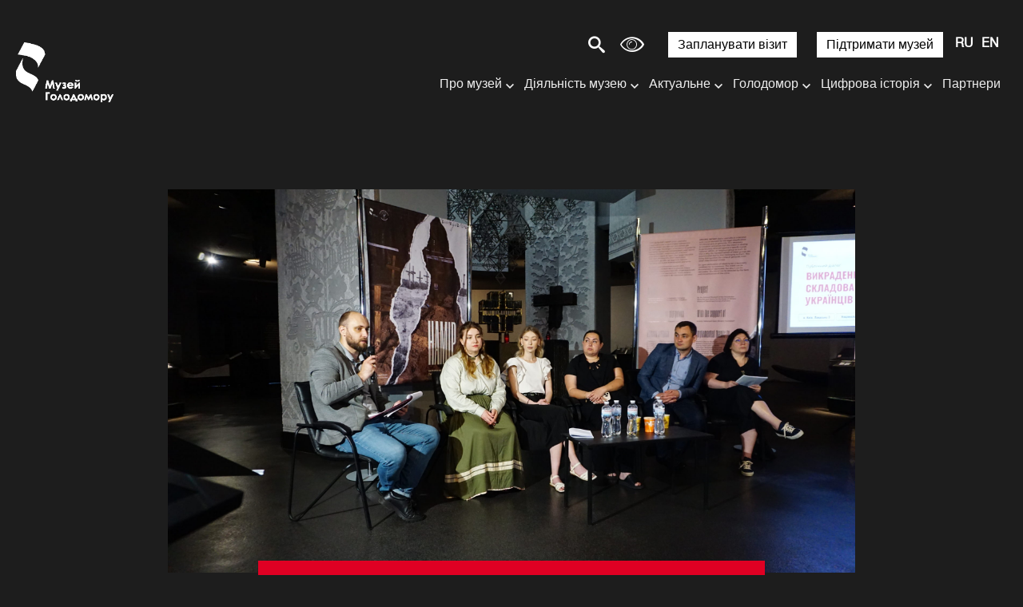

--- FILE ---
content_type: text/html; charset=UTF-8
request_url: https://holodomormuseum.org.ua/news-museji/chomu-vykradennia-ukrainskykh-ditej-ie-henotsydom-u-muzei-vidbuvsia-publichnyj-dialoh/
body_size: 26017
content:
<!DOCTYPE html>

<html lang="uk">

<head>

    <meta charset="utf-8">

    <meta http-equiv="X-UA-Compatible" content="IE=edge">

    <meta name="viewport" content="width=device-width, initial-scale=1, shrink-to-fit=no">
    <link rel="icon" href="https://holodomormuseum.org.ua/wp-content/themes/sitegist-theme/img/favicon.ico" type="image/x-icon"/>

    <script type="d6c7da55372582ac6374fe3e-text/javascript">
        (function (i, s, o, g, r, a, m) {
            i['GoogleAnalyticsObject'] = r;
            i[r] = i[r] || function () {
                (i[r].q = i[r].q || []).push(arguments)
            }, i[r].l = 1 * new Date();
            a = s.createElement(o),
                m = s.getElementsByTagName(o)[0];
            a.async = 1;
            a.src = g;
            m.parentNode.insertBefore(a, m)
        })(window, document, 'script', 'https://www.google-analytics.com/analytics.js', 'ga');

        ga('create', 'UA-92308315-1', 'auto');
        ga('send', 'pageview');

    </script>


    <title>Чому викрадення українських дітей є геноцидом: у Музеї відбувся публічний діалог | Національний музей Голодомору-геноциду</title>
<meta name='robots' content='max-image-preview:large' />

<!-- SEO Ultimate (http://www.seodesignsolutions.com/wordpress-seo/) -->
	<meta prefix="og: http://ogp.me/ns#" property="og:title" content="Чому викрадення українських дітей є геноцидом: у Музеї відбувся публічний діалог" />
	<meta prefix="og: http://ogp.me/ns#" property="og:url" content="https://holodomormuseum.org.ua/news-museji/chomu-vykradennia-ukrainskykh-ditej-ie-henotsydom-u-muzei-vidbuvsia-publichnyj-dialoh/" />
	<meta prefix="og: http://ogp.me/ns#" property="og:image" content="https://holodomormuseum.org.ua/wp-content/uploads/2024/06/DSC02456-scaled.jpg" />
	<meta prefix="og: http://ogp.me/ns#" property="og:site_name" content="Національний музей Голодомору-геноциду" />
<!-- /SEO Ultimate -->

<link rel='dns-prefetch' href='//www.google.com' />
<link rel='dns-prefetch' href='//s.w.org' />
<link rel='stylesheet' id='wp-block-library-css'  href='https://holodomormuseum.org.ua/wp-includes/css/dist/block-library/style.min.css?ver=5.7.9' type='text/css' media='all' />
<link rel='stylesheet' id='dnd-upload-cf7-css'  href='https://holodomormuseum.org.ua/wp-content/plugins/drag-and-drop-multiple-file-upload-contact-form-7/assets/css/dnd-upload-cf7.css?ver=1.3.7.7' type='text/css' media='all' />
<link rel='stylesheet' id='contact-form-7-css'  href='https://holodomormuseum.org.ua/wp-content/plugins/contact-form-7/includes/css/styles.css?ver=5.5.6.1' type='text/css' media='all' />
<link rel='stylesheet' id='onionbuzz-frontend-css-frontend.css-css'  href='https://holodomormuseum.org.ua/wp-content/plugins/onionbuzz/static/frontend/css/frontend.css?ver=1.2.5' type='text/css' media='all' />
<link rel='stylesheet' id='onionbuzz-frontend-css-widget-leaderboard.css-css'  href='https://holodomormuseum.org.ua/wp-content/plugins/onionbuzz/static/frontend/css/widget-leaderboard.css?ver=1.2.5' type='text/css' media='all' />
<link rel='stylesheet' id='onionbuzz-vendors-animations-animations.css-css'  href='https://holodomormuseum.org.ua/wp-content/plugins/onionbuzz/static/vendors/animations/animations.css?ver=1.2.5' type='text/css' media='all' />
<link rel='stylesheet' id='sgi-style-css'  href='https://holodomormuseum.org.ua/wp-content/plugins/sg-inclusive/css/styles.css?ver=082903' type='text/css' media='all' />
<link rel='stylesheet' id='first-css-css'  href='https://holodomormuseum.org.ua/wp-content/themes/sitegist-theme/css/first-css.css?ver=26-01-2026%2008:03:29' type='text/css' media='all' />
<link rel='stylesheet' id='bootstrap-style-css'  href='https://holodomormuseum.org.ua/wp-content/themes/sitegist-theme/css/bootstrap-grid.min.css?ver=26-01-2026%2008:03:29' type='text/css' media='all' />
<link rel='stylesheet' id='swiper-style-css'  href='https://holodomormuseum.org.ua/wp-content/themes/sitegist-theme/css/swiper-min.css?ver=26-01-2026%2008:03:29' type='text/css' media='all' />
<link rel='stylesheet' id='fancybox-style-css'  href='https://holodomormuseum.org.ua/wp-content/themes/sitegist-theme/css/fancybox.css?ver=26-01-2026%2008:03:29' type='text/css' media='all' />
<link rel='stylesheet' id='lib-style-css'  href='https://holodomormuseum.org.ua/wp-content/themes/sitegist-theme/css/lib.css?ver=26-01-2026%2008:03:29' type='text/css' media='all' />
<link rel='stylesheet' id='theme-style-css'  href='https://holodomormuseum.org.ua/wp-content/themes/sitegist-theme/css/sg-style.css?ver=26-01-2026%2008:03:29' type='text/css' media='all' />
<link rel='stylesheet' id='dflip-style-css'  href='https://holodomormuseum.org.ua/wp-content/plugins/3d-flipbook-dflip-lite/assets/css/dflip.min.css?ver=2.2.32' type='text/css' media='all' />
<script type="d6c7da55372582ac6374fe3e-text/javascript" src='https://holodomormuseum.org.ua/wp-includes/js/jquery/jquery.min.js?ver=3.5.1' id='jquery-core-js'></script>
<script type="d6c7da55372582ac6374fe3e-text/javascript" src='https://holodomormuseum.org.ua/wp-includes/js/jquery/jquery-migrate.min.js?ver=3.3.2' id='jquery-migrate-js'></script>
<script type="d6c7da55372582ac6374fe3e-text/javascript" src='https://holodomormuseum.org.ua/wp-content/themes/sitegist-theme/js/jquery-3.2.1.min.js?ver=26-01-2026%2008:03:29' id='jquery-3.2.1-js'></script>
<script type="d6c7da55372582ac6374fe3e-text/javascript" src='https://holodomormuseum.org.ua/wp-content/themes/sitegist-theme/js/jquery.popupoverlay.js?ver=26-01-2026%2008:03:29' id='popupoverlay-js'></script>
<script type="d6c7da55372582ac6374fe3e-text/javascript" src='https://holodomormuseum.org.ua/wp-content/themes/sitegist-theme/js/gmap3.min.js?ver=26-01-2026%2008:03:29' id='gmap3-min-js'></script>
<script type="d6c7da55372582ac6374fe3e-text/javascript" src='https://holodomormuseum.org.ua/wp-content/themes/sitegist-theme/js/lightgallery.min.js?ver=26-01-2026%2008:03:29' id='lightgallery.min-js'></script>
<script type="d6c7da55372582ac6374fe3e-text/javascript" src='https://holodomormuseum.org.ua/wp-content/themes/sitegist-theme/js/sg-theme.js?ver=26-01-2026%2008:03:29' id='sg-theme-js'></script>
<script type="d6c7da55372582ac6374fe3e-text/javascript" src='https://holodomormuseum.org.ua/wp-content/themes/sitegist-theme/js/social-likes.min.js?ver=26-01-2026%2008:03:29' id='social-likes.min-js'></script>
<script type="d6c7da55372582ac6374fe3e-text/javascript" src='https://holodomormuseum.org.ua/wp-content/themes/sitegist-theme/js/bootstrap.min.js?ver=26-01-2026%2008:03:29' id='bootstrap-min-js'></script>
<script type="d6c7da55372582ac6374fe3e-text/javascript" src='https://holodomormuseum.org.ua/wp-content/themes/sitegist-theme/js/bootstrap-datepicker.min.js?ver=26-01-2026%2008:03:29' id='bootstrap-datepicker-js'></script>
<script type="d6c7da55372582ac6374fe3e-text/javascript" src='https://holodomormuseum.org.ua/wp-content/themes/sitegist-theme/js/bootstrap-datepicker.uk.min.js?ver=26-01-2026%2008:03:29' id='bootstrap-datepicker_uk-js'></script>
<script type="d6c7da55372582ac6374fe3e-text/javascript" src='https://holodomormuseum.org.ua/wp-content/themes/sitegist-theme/js/bootstrap-datepicker.ru.min.js?ver=26-01-2026%2008:03:29' id='bootstrap-datepicker_ru-js'></script>
<script type="d6c7da55372582ac6374fe3e-text/javascript" src='https://holodomormuseum.org.ua/wp-content/themes/sitegist-theme/js/lib.js?ver=26-01-2026%2008:03:29' id='lib-js'></script>
<script type="d6c7da55372582ac6374fe3e-text/javascript" src='https://holodomormuseum.org.ua/wp-content/themes/sitegist-theme/js/app.js?ver=26-01-2026%2008:03:29' id='app-js'></script>
<script type="d6c7da55372582ac6374fe3e-text/javascript" src='https://holodomormuseum.org.ua/wp-content/themes/sitegist-theme/js/main.js?ver=26-01-2026%2008:03:29' id='main-js'></script>
<link rel="https://api.w.org/" href="https://holodomormuseum.org.ua/wp-json/" /><link rel="EditURI" type="application/rsd+xml" title="RSD" href="https://holodomormuseum.org.ua/xmlrpc.php?rsd" />
<link rel="wlwmanifest" type="application/wlwmanifest+xml" href="https://holodomormuseum.org.ua/wp-includes/wlwmanifest.xml" /> 
<meta name="generator" content="WordPress 5.7.9" />
<link rel="canonical" href="https://holodomormuseum.org.ua/news-museji/chomu-vykradennia-ukrainskykh-ditej-ie-henotsydom-u-muzei-vidbuvsia-publichnyj-dialoh/" />
<link rel='shortlink' href='https://holodomormuseum.org.ua/?p=20774' />
<link rel="alternate" type="application/json+oembed" href="https://holodomormuseum.org.ua/wp-json/oembed/1.0/embed?url=https%3A%2F%2Fholodomormuseum.org.ua%2Fnews-museji%2Fchomu-vykradennia-ukrainskykh-ditej-ie-henotsydom-u-muzei-vidbuvsia-publichnyj-dialoh%2F" />
<link rel="alternate" type="text/xml+oembed" href="https://holodomormuseum.org.ua/wp-json/oembed/1.0/embed?url=https%3A%2F%2Fholodomormuseum.org.ua%2Fnews-museji%2Fchomu-vykradennia-ukrainskykh-ditej-ie-henotsydom-u-muzei-vidbuvsia-publichnyj-dialoh%2F&#038;format=xml" />

<!-- Onionbuzz Custom CSS -->
<style type="text/css">
.la-play-again span:before {
    margin: -2px 6px 0px 0px;
}
.la-play-again.withtext {
    padding: 11px 25px 5px 25px;
}
.la-quiz-question-answers,
.la-quiz-question-image,
.la-quiz-question-image-caption {
    margin: 0 auto;
    margin-top: 11px;
    margin-bottom: 10px;
    max-width: 860px;
}
.la-quiz-question-explanation.question-explanation,
.la-quiz-result {
    margin: 0 auto;
    max-width: 860px;
}
.la-quiz-question-item {
    margin: 60px 0px 40px 0px;
}
.c-k h3 {
    margin-top: -3px;
}
.la-quiz-question-image-caption {
    text-align: center;
    margin-bottom: 25px;
}
</style>
<!-- Onionbuzz Custom CSS END -->
<script type="d6c7da55372582ac6374fe3e-text/javascript">window.onionbuzz_params = {"ajax_url":"https:\/\/holodomormuseum.org.ua\/wp-admin\/admin-ajax.php","is_mobile":false};</script>    <script type="d6c7da55372582ac6374fe3e-text/javascript">
        let sgi_id = '20774';
        let sgi_ajax_url = 'https://holodomormuseum.org.ua/wp-admin/admin-ajax.php';
    </script>
    <style type="text/css">.recentcomments a{display:inline !important;padding:0 !important;margin:0 !important;}</style></head>


<body data-rsssl=1 class="news-template-default single single-news postid-20774 font_size_mod1" data-id="20774 ">

<div class="main">

    <header class="sg-background">
        <div class="go_to_main">
            <a href="#content" tabindex="0" style="font-size: 0" aria-label=" Перейти до основного контенту">
                <span class="sr-only">Перейти до основного контенту</span>
            </a>
        </div>

                <div class="sg-my-header c sg-background">




                    <div class="sg_top flex">

                        <!--  <a href="/3-dtur/" class="d3">3D тур</a> -->


                        <div class="c-search">
                            <span style="margin-right: 0px" class="c-search__button jsSearchButton sg-font icon-search"></span>
                            <form method="GET" style="display: flex" action="https://holodomormuseum.org.ua/" id="search_form"
                                  class="c-search__form">
                                <label class="sg-background" for="search_field"
                                       >Введіть пошуковий запит</label>
                                <input class="sg-font sg-background" type="search" name="s" aria-label="Введіть пошуковий запит" id="search_field" class="jsSearchInput">
                                <button type="submit">Шукати</button>
                            </form>
                        </div>
                        <button style="display: none" id="button_view" class="icon-eye sg-font" aria-label="Налаштування шрифтів та кольору сайту"
                                title="Обрати зручну версію для зору"></button>




                        <div class="view_popup c flex sg-background">


                            <div class="container_color_sheme">
                                <fieldset>
                                    <legend>
                                        <div class="title sg-font sg-font-large" aria-label="Кольорова схема:">Кольорова схема:</div>
                                    </legend>
                                    <div class="color_container">
                                        <button tabindex="0" role="button" class="sg-color-class sg-font-small" id="color_1" aria-label="сепія" data-class="sepia">сепія</button>
                                        <button tabindex="0" role="button" class="sg-color-class sg-font-small" id="color_2" aria-label="чорне на білому" data-class="black_on_white">чорне на білому</button>
                                        <button tabindex="0" role="button" class="sg-color-class sg-font-small" id="color_3" aria-label="чорне на жовтому" data-class="black_on_yellow">чорне на жовтому</button>
                                        <button tabindex="0" role="button" class="sg-color-class sg-font-small" id="color_4" aria-label="синє на жовтому" data-class="blue_on_yellow">синє на жовтому</button>
                                        <button tabindex="0" role="button" class="sg-color-class sg-font-small" id="color_5" aria-label="зелене на білому" data-class="green_on_white">зелене на білому</button>
                                        <button tabindex="0" role="button" class="sg-color-class sg-font-small" id="color_6" aria-label="інверсія" data-class="invert">інверсія</button>
                                        <button tabindex="0" role="button" class="sg-color-class sg-font-small" id="color_7" aria-label="біле на чорному" data-class="withe_on_black">біле на чорному</button>
                                        <button tabindex="0" role="button" class="sg-color-class sg-font-small" id="color_8" aria-label="жовте на чорному" data-class="yelow_on_black">жовте на чорному</button>
                                        <button tabindex="0" role="button" class="sg-color-class sg-font-small" id="color_9" aria-label="жовте на синьому" data-class="yellow_on_blue">жовте на синьому</button>
                                        <button tabindex="0" role="button" class="sg-color-class sg-font-small" id="color_10" aria-label="біле на зеленому" data-class="white_on_green">біле на зеленому</button>
                                    </div>
                                </fieldset>
                            </div>

                            <div class="container_color_swich">

                                <fieldset>
                                    <legend>
                                        <div class="title sg-font sg-font-large" aria-label="Обрати колір">Обрати колір:</div>
                                    </legend>
                                    <div class="color_swich flex">


                                        <div class="colorSelector colorSelector1">
                                            <button id="#color1" class="sg-border">
                                                <p tabindex="0" role="button" class="font_color color_picker mod sg-font sg-font-small" aria-label="Обрати колір тексту">Обрати колір тексту</p>
                                            </button>
                                            <div id="colorSelector"></div>
                                        </div>


                                        <div class="colorSelector colorSelector2">
                                            <button id="#color2"  class="sg-border sg-background">
                                                <p tabindex="0" role="button" class="font_color color_picker sg-font sg-font-small" aria-label="Обрати колір фону">Обрати колір фону</p>
                                            </button>
                                            <div id="colorSelector1"></div>
                                        </div>

                                    </div>
                                </fieldset>

                            </div>

                            <div class="font_size_container">
                                <fieldset>
                                    <legend>
                                        <div class="title sg-font sg-font-large" aria-label="Розмір шрифтів">Розмір шрифтів:</div>
                                    </legend>
                                    <div class="fonts_container flex">
                                        <button role="button" tabindex="0" class="view_fonts mod1 sg-font"  data-fz="0%" title="шрифт 100%">Aa</button>
                                        <button role="button" tabindex="0" class="view_fonts mod2 sg-font"  title="шрифт 130%" data-fz="30%">Aa</button>
                                        <button role="button" tabindex="0" class="view_fonts mod3 sg-font"  title="шрифт 160%" data-fz="60%">Aa</button>
                                        <button role="button" tabindex="0" class="view_fonts mod4 sg-font"  title="шрифт 200%" data-fz="100%">Aa</button>
                                    </div>
                                </fieldset>
                            </div>


                            <div class="control_wrap">
                                <button role="button" tabindex="0" class="button_close type1 font_color" id="button_close" area-label="закрити налаштування шрифтів та кольору сайту" title="закрити налаштування шрифтів та кольору сайту">
                                    <span class="icon-cross icon-cancel-circle sg-font"></span>
                                </button>
                                <button role="button" tabindex="0" class="button_close font_color" id="button_reload" area-label="відміна спеціальних налаштувань" title="відміна спеціальних налаштувань">
                                    <span class="icon-reload sg-font"></span>
                                </button>
                            </div>
                        </div>

<!--                        <button id="sg-turn-simple" style="margin-right: 15px" class="sg-top-button sg_button sg_button_white sg-background sg-font-large sg-font">--><!--</button>-->
                        <a href="/zaplanuvaty-vizyt/"  style="margin-right: 15px" class="sg-top-button sg_button sg_button_white sg-background sg-font-large sg-font">Запланувати візит</a>
                        <a href="/pidtrymaty-muzej/"  style="margin-right: 15px" class="sg-top-button sg_button sg_button_white sg-background sg-font-large sg-font">Підтримати музей</a>

                        <!--
                        <a href="/pidtrymaty-muzej/" class="sg_button sg_button_white">Підтримати музей</a>
-->


                        <div class="c-h__langs">
                            <ul class="sb-langs sg-font sg-font-large" aria-label="Вибір мови сайту">	<li class="lang-item lang-item-10 lang-item-uk current-lang lang-item-first"><a  lang="uk" hreflang="uk" href="https://holodomormuseum.org.ua/news-museji/chomu-vykradennia-ukrainskykh-ditej-ie-henotsydom-u-muzei-vidbuvsia-publichnyj-dialoh/">UA</a></li>
	<li class="lang-item lang-item-13 lang-item-ru no-translation"><a  lang="ru-RU" hreflang="ru-RU" href="https://holodomormuseum.org.ua/ru/">RU</a></li>
	<li class="lang-item lang-item-17 lang-item-en no-translation"><a  lang="en-GB" hreflang="en-GB" href="https://holodomormuseum.org.ua/en/">EN</a></li>
</ul>
                        </div>

                        <div class="c-h__nav-button jsNavButton sg_menu_burger" aria-label="Меню сайту" tabindex="0" role="navigation">
                            <div class="sg-font"></div>
                            <div class="sg-font"></div>
                            <div class="sg-font"></div>
                            <div class="sg-font"></div>
                        </div>
                    </div>



                    <div class="flex">

                        

                            <div class="logo">
                                <a tabindex="0" href="https://holodomormuseum.org.ua/" class="c-h__logo" aria-label="Логотип, повернутись на головну сторінку">
                                                                            <span class="c-h__logo-top top_logo_ua">
                      </span>
                                                                    </a>
                            </div>

                        
                        <div class="sg_menu">
                            <div class="sg_bottom">
                                <nav>
                                <ul id="menu-home_menu_new-ua" class="sg-my-menu sg-background sg-font-medium sg-font">  
 <li id="menu-item-8301" class="column-count menu-item menu-item-type-custom menu-item-object-custom menu-item-has-children menu-item-8301"><a href="#">Про музей</a>
<ul class="sub-menu">
	<li id="menu-item-8253" class="menu-item menu-item-type-post_type menu-item-object-page menu-item-8253"><a href="https://holodomormuseum.org.ua/pro-muzej/">Про музей</a></li>
	<li id="menu-item-8254" class="menu-item menu-item-type-post_type menu-item-object-page menu-item-8254"><a href="https://holodomormuseum.org.ua/istoriia-natsionalnoho-muzeiu-memorial-zhertv-holodomoru/">Історія музею</a></li>
	<li id="menu-item-8255" class="menu-item menu-item-type-post_type menu-item-object-page menu-item-8255"><a href="https://holodomormuseum.org.ua/struktura-natsionalnoho-muzeiu-holodomoru-henotsydu/">Структура музею</a></li>
	<li id="menu-item-9648" class="menu-item menu-item-type-post_type menu-item-object-page menu-item-9648"><a href="https://holodomormuseum.org.ua/?page_id=9629">Експертно-наукова рада</a></li>
	<li id="menu-item-8258" class="menu-item menu-item-type-post_type menu-item-object-page menu-item-8258"><a href="https://holodomormuseum.org.ua/derzhavni-zakupivli/">Публічні закупівлі</a></li>
	<li id="menu-item-9649" class="menu-item menu-item-type-post_type menu-item-object-page menu-item-9649"><a href="https://holodomormuseum.org.ua/budivnytstvo/">Будівництво</a></li>
</ul>
</li>
<li id="menu-item-8261" class="column-count menu-item menu-item-type-custom menu-item-object-custom menu-item-has-children menu-item-8261"><a href="#">Діяльність музею</a>
<ul class="sub-menu">
	<li id="menu-item-8262" class="menu-item menu-item-type-post_type menu-item-object-page menu-item-8262"><a href="https://holodomormuseum.org.ua/vystavky/">Виставки</a></li>
	<li id="menu-item-8263" class="menu-item menu-item-type-post_type menu-item-object-page menu-item-8263"><a href="https://holodomormuseum.org.ua/osvitni-proekty/">Освітні програми</a></li>
	<li id="menu-item-8264" class="menu-item menu-item-type-post_type menu-item-object-page menu-item-8264"><a href="https://holodomormuseum.org.ua/kvizy/">Тести</a></li>
	<li id="menu-item-8265" class="menu-item menu-item-type-post_type menu-item-object-page menu-item-8265"><a href="https://holodomormuseum.org.ua/proekty-muzeiu/">Проєкти музею</a></li>
	<li id="menu-item-8266" class="menu-item menu-item-type-post_type menu-item-object-page menu-item-8266"><a href="https://holodomormuseum.org.ua/accessibilities/">Доступність</a></li>
	<li id="menu-item-8267" class="menu-item menu-item-type-post_type menu-item-object-page menu-item-8267"><a href="https://holodomormuseum.org.ua/konferentsii/">Конференції</a></li>
</ul>
</li>
<li id="menu-item-8248" class="menu-item menu-item-type-custom menu-item-object-custom menu-item-has-children menu-item-8248"><a href="#">Актуальне</a>
<ul class="sub-menu">
	<li id="menu-item-8249" class="menu-item menu-item-type-post_type menu-item-object-page menu-item-8249"><a href="https://holodomormuseum.org.ua/anonsy/">Анонси</a></li>
	<li id="menu-item-8250" class="menu-item menu-item-type-post_type menu-item-object-page menu-item-8250"><a href="https://holodomormuseum.org.ua/novyny/">Новини музею</a></li>
	<li id="menu-item-8251" class="menu-item menu-item-type-post_type menu-item-object-page menu-item-8251"><a href="https://holodomormuseum.org.ua/holodomor-vsi-novyny/">Голодомор. Всі новини</a></li>
	<li id="menu-item-8260" class="menu-item menu-item-type-post_type menu-item-object-page menu-item-8260"><a href="https://holodomormuseum.org.ua/pdf-zvit/">Річні звіти</a></li>
</ul>
</li>
<li id="menu-item-8298" class="column-count menu-item menu-item-type-custom menu-item-object-custom menu-item-has-children menu-item-8298"><a href="#">Голодомор</a>
<ul class="sub-menu">
	<li id="menu-item-8275" class="menu-item menu-item-type-post_type menu-item-object-page menu-item-8275"><a href="https://holodomormuseum.org.ua/hololomor/arkhiv/">Архів</a></li>
	<li id="menu-item-8276" class="menu-item menu-item-type-post_type menu-item-object-page menu-item-8276"><a href="https://holodomormuseum.org.ua/istoriia-holodomoru/">Історія Голодомору</a></li>
	<li id="menu-item-8277" class="menu-item menu-item-type-post_type menu-item-object-page menu-item-8277"><a href="https://holodomormuseum.org.ua/hololomor/publikatsii/">Публікації</a></li>
	<li id="menu-item-8278" class="menu-item menu-item-type-post_type menu-item-object-page menu-item-8278"><a href="https://holodomormuseum.org.ua/hololomor/tema-holodomoru-v-mystetstvi/">Тема Голодомору в мистецтві</a></li>
	<li id="menu-item-8279" class="menu-item menu-item-type-post_type menu-item-object-page menu-item-8279"><a href="https://holodomormuseum.org.ua/filmy-pro-holodomor/">Фільми про Голодомор</a></li>
	<li id="menu-item-8280" class="menu-item menu-item-type-post_type menu-item-object-page menu-item-8280"><a href="https://holodomormuseum.org.ua/vyznannia-holodomoru-henotsydom/">Визнання Голодомору геноцидом</a></li>
	<li id="menu-item-8281" class="menu-item menu-item-type-post_type menu-item-object-page menu-item-8281"><a href="https://holodomormuseum.org.ua/den-pam-iati-zhertv-holodomoru/">День пам’яті жертв Голодомору</a></li>
	<li id="menu-item-8282" class="menu-item menu-item-type-post_type menu-item-object-page menu-item-8282"><a href="https://holodomormuseum.org.ua/internet-posylannia/">Корисні посилання</a></li>
</ul>
</li>
<li id="menu-item-8283" class="column-count menu-item menu-item-type-custom menu-item-object-custom menu-item-has-children menu-item-8283"><a href="#">Цифрова історія</a>
<ul class="sub-menu">
	<li id="menu-item-8284" class="menu-item menu-item-type-custom menu-item-object-custom menu-item-8284"><a target="_blank" rel="noopener" href="https://map.memorialholodomor.org.ua/golodomor-1932-1933/">Свідчення</a></li>
	<li id="menu-item-8285" class="menu-item menu-item-type-custom menu-item-object-custom menu-item-8285"><a target="_blank" rel="noopener" href="https://map.memorialholodomor.org.ua/">Місця масового поховання</a></li>
	<li id="menu-item-8286" class="menu-item menu-item-type-post_type menu-item-object-page menu-item-8286"><a href="https://holodomormuseum.org.ua/iedynyj-reiestr-zhertv-holodomoru/">Єдиний реєстр жертв Голодомору</a></li>
	<li id="menu-item-8287" class="menu-item menu-item-type-custom menu-item-object-custom menu-item-8287"><a target="_blank" rel="noopener" href="/proekt/track-holodomor-history/">Додаток Track Holodomor History</a></li>
	<li id="menu-item-8288" class="menu-item menu-item-type-custom menu-item-object-custom menu-item-8288"><a target="_blank" rel="noopener" href="https://holodomormuseum.org.ua/tsyfrovyj-atlas-holodomoru/">Цифровий атлас Голодомору</a></li>
	<li id="menu-item-13635" class="menu-item menu-item-type-post_type menu-item-object-page menu-item-13635"><a href="https://holodomormuseum.org.ua/3-d-tur/">3D-модель скульптури «Гірка пам’ять дитинства»</a></li>
</ul>
</li>
<li id="menu-item-9677" class="menu-item menu-item-type-post_type menu-item-object-page menu-item-9677"><a href="https://holodomormuseum.org.ua/parnery/">Партнери</a></li>
<li id="menu-item-8302" class="sg_button sg_button_white menu-item menu-item-type-post_type menu-item-object-page menu-item-8302"><a href="https://holodomormuseum.org.ua/zaplanuvaty-vizyt/">Запланувати візит</a></li>
<li id="menu-item-9003" class="sg_button sg_button_white menu-item menu-item-type-custom menu-item-object-custom menu-item-9003"><a href="https://holodomormuseum.org.ua/pidtrymaty-muzej/">Підтримати музей</a></li>
 <li>

<div class="c-n__search">
                        <form class="sb-search-mob" method="GET" action="https://holodomormuseum.org.ua/">
                            <label class="sg-background" for="second_search_field" style="display:none">Введіть пошуковий запит</label>
                            <input class="sg-font sg-background" type="text" id="second_search_field" name="s">
                             <span style="margin-right: 10px" role="button" class="c-search__button jsSearchButton icon-search sg-font"></span>
                        </form>
                    </div>




</li></ul></nav>
                            </div>
                        </div>


                    </div>
                </div>

<!--

        <div class="c-h">
            <div class="c">
                <a href="https://holodomormuseum.org.ua/" class="c-h__logo" aria-label="Логотип">
                    <span class="c-h__logo-top"><img
                                src="https://holodomormuseum.org.ua/wp-content/themes/sitegist-theme/img/design/logo-top.svg"
                                alt="Логотип Меморіал Жертв Голодомору"></span>


                    <span class="c-h__logo-text "><img
                                src="https://holodomormuseum.org.ua/wp-content/themes/sitegist-theme/img/design/logo-ua.png"
                                alt="Логотип Меморіал Жертв Голодомору"></span>
                </a>


                <div class="c-h__nav-buttons-wrap">
                    
                    <div class="c-n__socials sg-social">
                        <ul class="sb-socials" aria-label="Соціальні мережі">
                            <li class="sb-socials--item">
                                <a href="https://www.facebook.com/HolodomorMuseum"
                                   class="sb-socials__link sb-socials__link--facebook" target="_blank"
                                   aria-label="Facebook">
                                    <span></span>
                                    <div class="sb-socials--desc" aria-hidden="true" style="display:none">Facebook
                                        page
                                    </div>
                                </a>
                            </li>
                            <li class="sb-socials--item">
                                <a href="https://twitter.com/HolodomorMuseum"
                                   class="sb-socials__link sb-socials__link--twitter" target="_blank"
                                   aria-label="Twitter">
                                    <span></span>
                                    <div class="sb-socials--desc" aria-hidden="true" style="display:none">Twitter page
                                    </div>
                                </a>
                            </li>
                            <li class="sb-socials--item">
                                <a href="https://www.instagram.com/holodomormuseum/"
                                   class="sb-socials__link sb-socials__link--instagram" target="_blank"
                                   aria-label="Instagram">
                                    <span></span>
                                    <div class="sb-socials--desc" aria-hidden="true" style="display:none">Instagram
                                        page
                                    </div>
                                </a>
                            </li>
                            <li class="sb-socials--item">
                                <a href="https://www.youtube.com/channel/UCTPix5Cm4KsqKpcaTROQoUw"
                                   class="sb-socials__link sb-socials__link--youtube" target="_blank"
                                   aria-label="Youtube">
                                    <span></span>
                                    <div class="sb-socials--desc" aria-hidden="true" style="display:none">Youtube page
                                    </div>
                                </a>
                            </li>
                        </ul>
                    </div>

                    <div class="c-search">
                        <span role="button" class="c-search__button jsSearchButton icon-search"></span>
                        <form method="GET" action="https://holodomormuseum.org.ua/" id="search_form"
                              class="c-search__form">
                            <label for="search_field"
                                   style="display:none">Введіть пошуковий запит</label>
                            <input type="search" name="s" aria-label="Введіть пошуковий запит" id="search_field" class="jsSearchInput">
                        </form>
                    </div>


                    <div class="c-h__langs" tabindex="0">
                        <ul class="sb-langs sg-font-large" aria-label="Вибір мови сайту">	<li class="lang-item lang-item-10 lang-item-uk current-lang lang-item-first"><a  lang="uk" hreflang="uk" href="https://holodomormuseum.org.ua/news-museji/chomu-vykradennia-ukrainskykh-ditej-ie-henotsydom-u-muzei-vidbuvsia-publichnyj-dialoh/">UA</a></li>
	<li class="lang-item lang-item-13 lang-item-ru no-translation"><a  lang="ru-RU" hreflang="ru-RU" href="https://holodomormuseum.org.ua/ru/">RU</a></li>
	<li class="lang-item lang-item-17 lang-item-en no-translation"><a  lang="en-GB" hreflang="en-GB" href="https://holodomormuseum.org.ua/en/">EN</a></li>
</ul>
                    </div>


                    <div class="c-h__nav-button jsNavButton" aria-label="Меню сайту" tabindex="0" role="navigation" >
                        <div></div>
                        <div></div>
                        <div></div>
                        <div></div>
                    </div>
                </div>
            </div>
        </div>


        <div class="c-n sg-background">
            <div class="c-n__scroll">
                <div class="c">
                    <div class="c-n__search">
                        <form class="sb-search-mob" method="GET" action="https://holodomormuseum.org.ua/">
                            <label for="second_search_field"
                                   style="display:none">Введіть пошуковий запит</label>
                            <input type="text" id="second_search_field" name="s">
                            <input type="submit" value="" aria-label="Пошук"
                                   title="Пошук">
                        </form>
                    </div>
                    <div class="c-n__wrap">

                        <div class="menu-head-menu-ua2-container"><ul id="menu-head-menu-ua2" role="menu" class="c-n__nav sg-menu list-style main-nav"><li class="c-n__nav-item" role="menuitem"><div class="c-n__link"><div class="c-n__link-wrap"><a href="https://holodomormuseum.org.ua/anonsy/" class="main-nav__link sg-font" ><span class="c-n__link-text">Анонси</span><span class="c-n__red-line sg-background"></span></a></li><li class="c-n__nav-item has-submenu" role="menuitem" aria-expanded="false"><div class="c-n__link"><div class="c-n__link-wrap sg-font"><a href="https://holodomormuseum.org.ua/novyny/" class="main-nav__link sg-font" ><span class="c-n__link-text">Новини музею</span><span class="c-n__red-line sg-background"></span></a>
<ul class="c-n__subnav c-n__subnav-wrap"role="menu">
<li class="c-n__subnav-item"><a href="https://holodomormuseum.org.ua/novyny/" class="sub-nav__link sg-font" >Новини музею</a></li><li class="c-n__subnav-item"><a href="https://holodomormuseum.org.ua/holodomor-vsi-novyny/" class="sub-nav__link sg-font" >Голодомор. Всі новини</a></li></ul></li><li class="c-n__nav-item has-submenu" role="menuitem" aria-expanded="false"><div class="c-n__link"><div class="c-n__link-wrap sg-font"><a href="https://holodomormuseum.org.ua/pro-muzej/" class="main-nav__link sg-font" ><span class="c-n__link-text">Про музей</span><span class="c-n__red-line sg-background"></span></a>
<ul class="c-n__subnav c-n__subnav-wrap"role="menu">
<li class="c-n__subnav-item"><a href="https://holodomormuseum.org.ua/pro-muzej/" class="sub-nav__link sg-font" >Про музей</a></li><li class="c-n__subnav-item"><a href="https://holodomormuseum.org.ua/istoriia-natsionalnoho-muzeiu-memorial-zhertv-holodomoru/" class="sub-nav__link sg-font" >Історія музею</a></li><li class="c-n__subnav-item"><a href="https://holodomormuseum.org.ua/struktura-natsionalnoho-muzeiu-holodomoru-henotsydu/" class="sub-nav__link sg-font" >Структура музею</a></li><li class="c-n__subnav-item"><a href="https://holodomormuseum.org.ua/pdf-zvit/" class="sub-nav__link sg-font" >Річні звіти</a></li><li class="c-n__subnav-item"><a href="https://holodomormuseum.org.ua/derzhavni-zakupivli/" class="sub-nav__link sg-font" >Публічні закупівлі</a></li><li class="c-n__subnav-item"><a href="https://holodomormuseum.org.ua/vystavky/" class="sub-nav__link sg-font" >Виставки</a></li><li class="c-n__subnav-item"><a href="https://holodomormuseum.org.ua/proekty-muzeiu/" class="sub-nav__link sg-font" >Проєкти музею</a></li><li class="c-n__subnav-item"><a href="https://holodomormuseum.org.ua/accessibilities/" class="sub-nav__link sg-font" >Доступність</a></li><li class="c-n__subnav-item"><a href="https://holodomormuseum.org.ua/orhan-upravlinnia/" class="sub-nav__link sg-font" >Орган управління</a></li><li class="c-n__subnav-item"><a href="https://holodomormuseum.org.ua/vakansii/" class="sub-nav__link sg-font" >Вакансії</a></li></ul></li><li class="c-n__nav-item has-submenu" role="menuitem" aria-expanded="false"><div class="c-n__link"><div class="c-n__link-wrap sg-font"><a href="https://holodomormuseum.org.ua/budivnytstvo/" class="main-nav__link sg-font" ><span class="c-n__link-text">Будівництво</span><span class="c-n__red-line sg-background"></span></a>
<ul class="c-n__subnav c-n__subnav-wrap"role="menu">
<li class="c-n__subnav-item"><a href="https://holodomormuseum.org.ua/arkhitekturnyj-proekt-muzeiu/" class="sub-nav__link sg-font" >Архітектурний проєкт музею</a></li><li class="c-n__subnav-item"><a href="https://holodomormuseum.org.ua/?page_id=6368" class="sub-nav__link sg-font" >Концепція експозиції</a></li><li class="c-n__subnav-item"><a href="https://holodomormuseum.org.ua/khto-tvoryt-muzej/" class="sub-nav__link sg-font" >Хто творить музей</a></li><li class="c-n__subnav-item"><a href="https://holodomormuseum.org.ua/normatyvno-pravova-baza/" class="sub-nav__link sg-font" >Нормативно-Правова база</a></li><li class="c-n__subnav-item"><a href="https://holodomormuseum.org.ua/partnerstvo-derzhavy-i-suspilstva/" class="sub-nav__link sg-font" >Партнерство держави і суспільства</a></li></ul></li><li class="c-n__nav-item has-submenu" role="menuitem" aria-expanded="false"><div class="c-n__link"><div class="c-n__link-wrap sg-font"><a href="https://holodomormuseum.org.ua/istoriia-holodomoru/" class="main-nav__link sg-font" ><span class="c-n__link-text">Голодомор</span><span class="c-n__red-line sg-background"></span></a>
<ul class="c-n__subnav c-n__subnav-wrap"role="menu">
<li class="c-n__subnav-item"><a href="https://holodomormuseum.org.ua/hololomor/arkhiv/" class="sub-nav__link sg-font" >Архів</a></li><li class="c-n__subnav-item"><a href="https://holodomormuseum.org.ua/istoriia-holodomoru/" class="sub-nav__link sg-font" >Історія Голодомору</a></li><li class="c-n__subnav-item"><a target="_blank" rel="noopener noreferrer" href="https://holodomormuseum.org.ua/hololomor/svidchennia/" class="sub-nav__link sg-font" >Свідчення</a></li><li class="c-n__subnav-item"><a href="https://map.memorialholodomor.org.ua/" class="sub-nav__link sg-font" >Місця масового поховання</a></li><li class="c-n__subnav-item"><a href="https://holodomormuseum.org.ua/iedynyj-reiestr-zhertv-holodomoru/" class="sub-nav__link sg-font" >Єдиний реєстр жертв Голодомору</a></li><li class="c-n__subnav-item"><a href="https://holodomormuseum.org.ua/tsyfrovyj-atlas-holodomoru/" class="sub-nav__link sg-font" >Цифровий атлас Голодомору</a></li><li class="c-n__subnav-item"><a href="https://holodomormuseum.org.ua/hololomor/publikatsii/" class="sub-nav__link sg-font" >Публікації</a></li><li class="c-n__subnav-item"><a href="https://holodomormuseum.org.ua/internet-posylannia/" class="sub-nav__link sg-font" >Інтернет-посилання</a></li><li class="c-n__subnav-item"><a href="https://holodomormuseum.org.ua/hololomor/tema-holodomoru-v-mystetstvi/" class="sub-nav__link sg-font" >Тема Голодомору в мистецтві</a></li><li class="c-n__subnav-item"><a href="https://holodomormuseum.org.ua/filmy-pro-holodomor/" class="sub-nav__link sg-font" >Фільми про Голодомор</a></li><li class="c-n__subnav-item"><a href="https://holodomormuseum.org.ua/vyznannia-holodomoru-henotsydom/" class="sub-nav__link sg-font" >Визнання Голодомору геноцидом</a></li><li class="c-n__subnav-item"><a href="https://holodomormuseum.org.ua/den-pam-iati-zhertv-holodomoru/" class="sub-nav__link sg-font" >День пам&#8217;яті жертв Голодомору</a></li></ul></li><li class="c-n__nav-item has-submenu" role="menuitem" aria-expanded="false"><div class="c-n__link"><div class="c-n__link-wrap sg-font"><a href="https://holodomormuseum.org.ua/konferentsii/" class="main-nav__link sg-font" ><span class="c-n__link-text">Освіта і наука</span><span class="c-n__red-line sg-background"></span></a>
<ul class="c-n__subnav c-n__subnav-wrap"role="menu">
<li class="c-n__subnav-item"><a href="https://holodomormuseum.org.ua/osvitni-proekty/" class="sub-nav__link sg-font" >Освітні програми</a></li><li class="c-n__subnav-item"><a href="https://holodomormuseum.org.ua/konferentsii/" class="sub-nav__link sg-font" >Конференції</a></li><li class="c-n__subnav-item"><a href="https://holodomormuseum.org.ua/kvizy/" class="sub-nav__link sg-font" >Тести</a></li></ul></li><li class="c-n__nav-item" role="menuitem"><div class="c-n__link"><div class="c-n__link-wrap"><a href="https://holodomormuseum.org.ua/3-d-tur/" class="main-nav__link sg-font" ><span class="c-n__link-text">3D-модель скульптури «Гірка пам’ять дитинства»</span><span class="c-n__red-line sg-background"></span></a></li><li class="c-n__nav-item" role="menuitem"><div class="c-n__link"><div class="c-n__link-wrap"><a href="https://holodomormuseum.org.ua/kontakty/" class="main-nav__link sg-font" ><span class="c-n__link-text">Контакти</span><span class="c-n__red-line sg-background"></span></a></li><li class="c-n__nav-item" role="menuitem"><div class="c-n__link"><div class="c-n__link-wrap"><a href="https://holodomormuseum.org.ua/pidtrymaty-muzej/" class="main-nav__link sg-font" ><span class="c-n__link-text">Підтримати музей/Сувенірна крамниця</span><span class="c-n__red-line sg-background"></span></a></li><li class="c-n__nav-item" role="menuitem"><div class="c-n__link"><div class="c-n__link-wrap"><a href="https://holodomormuseum.org.ua/zaplanuvaty-vizyt/" class="main-nav__link sg-font" ><span class="c-n__link-text">Запланувати візит</span><span class="c-n__red-line sg-background"></span></a></li></ul></div>                                       
                                          <ul class="c-n__nav">-->
                        <!--                        -->                        <!--                            <li class="c-n__nav-item -->
                        <!-- has-submenu --><!--">-->
                        <!--                                <div class="c-n__link">-->
                        <!--                                    <div class="c-n__link-wrap">-->
                        <!--                                        <a href="--><!--">-->
                        <!--                                            <span class="c-n__link-text">-->
                        <!--</span>-->
                        <!--                                            <span class="c-n__red-line"></span>-->
                        <!--                                        </a>-->
                        <!--                                    </div>-->
                        <!--                                </div>-->
                        <!--                                -->                        <!--                                    <div class="c-n__subnav-wrap">-->
                        <!--                                        <ul class="c-n__subnav">-->
                        <!--                                        -->                        <!---->
                        <!--                                            -->                        <!--                                            <li class="c-n__subnav-item"><a href="-->
                        <!--">--><!--</a></li>-->
                        <!--                                        -->                        <!--                                        </ul>-->
                        <!--                                    </div>-->
                        <!--                                -->                        <!--                            </li>-->
                        <!--                            -->                        <!--                    </ul>
                        <div class="c-n__mob-box"></div>
                    </div>
                    <div class="c-n__socials">
                        <div class="sb-socials">
                            <div class="sb-socials--item">
                                <a href="https://www.facebook.com/HolodomorMuseum"
                                   class="sb-socials__link sb-socials__link--facebook" target="_blank"
                                   aria-label="Facebook page">
                                    <span></span>
                                    <div class="sb-socials--desc" aria-hidden="true" style="display:none">Facebook
                                        page
                                    </div>
                                </a>
                            </div>
                            <div class="sb-socials--item">
                                <a href="https://twitter.com/HolodomorMuseum"
                                   class="sb-socials__link sb-socials__link--twitter" target="_blank"
                                   aria-label="Twitter page">
                                    <span></span>
                                    <div class="sb-socials--desc" aria-hidden="true" style="display:none">Twitter page
                                    </div>
                                </a>
                            </div>
                            <div class="sb-socials--item">
                                <a href="https://www.instagram.com/holodomormuseum/"
                                   class="sb-socials__link sb-socials__link--instagram" target="_blank"
                                   aria-label="Instagram page">
                                    <span></span>
                                    <div class="sb-socials--desc" aria-hidden="true" style="display:none">Instagram
                                        page
                                    </div>
                                </a>
                            </div>
                            <div class="sb-socials--item">
                                <a href="https://www.youtube.com/channel/UCTPix5Cm4KsqKpcaTROQoUw"
                                   class="sb-socials__link sb-socials__link--youtube" target="_blank"
                                   aria-label="Youtube page">
                                    <span></span>
                                    <div class="sb-socials--desc" aria-hidden="true" style="display:none">Youtube page
                                    </div>
                                </a>
                            </div>
                        </div>
                    </div>
                    <div class="c-n__copyright-wrap"><p>2026 © All rights reserved</p></div>
                </div>
            </div>
        </div>


        -->

    </header>
    <main role="main" id="main" aria-label="Основний контент">



    <div class="c-k sg-background">

        
            <div class="c-k__top-wrap sg-background">

                <div class="sg-p"></div>

                <img src="https://holodomormuseum.org.ua/wp-content/uploads/2024/06/DSC02456-scaled.jpg" alt="">

            </div>
        
        <div class="c sg_content_wrap sg-background" id="content">
            <div class="c-k__title-wrap">
                <div class="c-k__title-inner sg-background">
                    <h1 class="sg-font sg-font-small has-simple" data-meta="sg-simple-title" data-id="20774">Чому викрадення українських дітей є геноцидом: у Музеї відбувся публічний діалог</h1>
                                    </div>
            </div>

            <div class="c-k__new-info"><span class="c-k__new-info-item c-k__new-info-item--group">


<!--
                    <a class="sg-font"
                            href="https://holodomormuseum.org.ua/novyny/">Новини музею</a>
                -->


                </span>

                <span class="c-k__new-info-item c-k__new-info-item--date sg-font">
6 Червня 2024
                        </span>
            </div>


            
                        <div class="sg-content has-simple sg-font sg-font-small" data-meta="sg-simple-text" data-id="20774">
                <p style="text-align: justify;">У середу, 5 червня, в Музеї Голодомору відбувся публічний діалог <strong>«Викрадення дітей – складова геноциду українців». </strong>Під час заходу говорили про те, чому примусові переміщення українських дітей з правової точки є складовою геноциду, про політику москви щодо їхньої індоктринації та мілітаризації, про кроки, що здійснює Українська держава, аби повернути викрадених дітей додому, а також про те, як сучасні російські злочини проти українських дітей корелюють зі злочинними діями комуністичного тоталітарного режиму.</p>
<p style="text-align: justify;"><em>«Сьогодні в міжнародному співтоваристві немає жодних сумнівів про те, що російська армія здійснює в Україні воєнні злочини та злочини проти людяності і цьому є маса підтверджень,</em> – наголосив модератор заходу,<strong> заступник завідувача відділу досліджень геноциду, злочинів проти людяності та воєнних злочинів Музею Голодомору Іван Петренко</strong>. –  <em>Це жахливі обстріли та бомбардування українських мирних населених пунктів, вбивства та знущання з українського цивільного населення та над українськими військовополоненими, знищення цивільної інфраструктури… Ці факти відомі всьому світу. Однак у той же час у світовому співтоваристві немає одностайності та чіткої позиції про визнання цих злочинів росії як акту геноциду українського народу. Хоча позитивні зрушення все ж є: маємо факти визнання на державному рівні парламентами різних країн дій росіян актами геноциду. Наприклад, наприкінці травня парламент Республіки Молдова ухвалив відповідну декларацію про геноцид в Україні. А в  січні 2024 року Парламентська Асамблея Ради Європи (ПАРЄ) ухвалила відповідну резолюцію та закликала країни Європи визнати депортацію українських дітей актом геноциду».</em></p>
<p style="text-align: justify;">Детальніше на злочинах проти українських дітей та чому вони підпадають під класифікацію геноциду зупинилася<strong> Дар’я Герасимчук, Радниця-уповноважена Президента України з прав дитини та дитячої реабілітації</strong>.<em> «Будь-якої нації не існує без дітей. І українські діти – це серйозна ціль росіян. Бо крім дітей, яких вони вбили (а це тільки ті діти, про яких нам стало відомо, бо після деокупації ми будемо мати зовсім інші цифри), ми маємо півтори тисячі дітей, які зазнали тяжких поранень. Також  ми бачимо важкі психологічні травми, сексуальні злочини проти дітей і бачимо сотні тисяч викрадених українських дітей –  депортованих і примусово переміщених, а переміщення дітей з однієї етнічної групи до іншої – це безпосередня ознака геноциду. Наголошу, що ці діти загинули або постраждали тільки тому, що вони українці.</em></p>
<p style="text-align: justify;"><em>Ми намагаємося зробити все, аби задокументувати кожен випадок, кожну історію. Ми не маємо забути їх. Бо як тільки пам’ять стирається, все починається знову</em></p>
<p style="text-align: justify;"><em>Інша категорія дітей – це діти, які перебувають на окупованих територіях. З дітьми там відбувається повне стертя української ідентичності і це теж геноцид! Діти не можуть говорити українською мовою, не можуть читати, не можуть навчатися за українськими  програмами, не можуть заходити на українські інтернет ресурс і не можуть виїхати на українські території. І, звісно, треба сказати про мілітаризацію дітей. Із історії нам відомо про яничар і це було обурливе явище. Але сьогодні відбувається саме такий процес з українськими дітьми. Бо щойно їм виповниться 18 років, вони будуть залучені в російську армію».</em></p>
<p style="text-align: justify;">Пані Дар’я розповіла також про кроки, які здійснює керівництво держави для повернення українських дітей. Зокрема, Президентом України було створено план Bring Kids Back UA, аби повернути всіх дітей додому. Також у Формулі миру Президента Зеленського четвертий пункт присвячений питанню визволення всіх дітей. Крім того на Глобальному саміті миру, що  відбудеться 15-16 червня у Швейцарії, одним із пунктів є повернення всіх викрадених дітей. Активно над цим питанням працюють і громадські організації та фонди.</p>
<p style="text-align: justify;">На питанні «перевиховання» українських дітей окремо акцентувала  <strong>Катерина Рашевська</strong>,<strong> юристка Регіонального центру прав людини.</strong></p>
<p style="text-align: justify;"><em>«Перевиховання – що ховається за цим визначенням? Його ви не знайдете в жодній конвенції чи міжнародному договорі, але це комплекс заходів, які вписані в чітку політику російської федерації та які реалізують органи різних рівнів країни-агресора та окупаційні адміністрації. Цей комплекс заходів спрямований на мілітаризацію та політичну індоктринацію українських дітей як на окупованих, так і на російських територіях, а також на території республіки білорусь і навіть на території окупованої Грузії –  в Південній Осетії, де теж є українські діти. Ці діти навчаються за стандартами, які мають на меті лише одне – повністю стерти їхню ідентичність. І тут ми підходимо до цікавого аспекту: українським дітям нав’язується навіть не російська ідентичність а якась псевдоідентичність нового зразка. І на це першими звернули увагу експерти моніторингової місії ООН з прав дитини. Ви можете почути що ці діти «новороси», «малороси», «недороси» – хто завгодно, але не «справжні росіяни». І це викликає ще більш складні довгострокові наслідки для цих дітей, коли ти абсолютно не розумієш – а ти хто? Бо українцем тобі бути не дозволено, а росіянином бути заборонено. Ти ніби не дотягуєш і завжди «малохтось».</em></p>
<p style="text-align: justify;">Також пані Катерина розповіла про труднощі, з якими доводиться стикатися у питанні визнання викрадення українських дітей геноцидом.</p>
<p style="text-align: justify;"><em>«Якщо свого часу батько терміну «геноцид» Рафаель Лемкін концентрувався на засобах здійснення геноциду, то нині міжнародне співтовариство концентрується на результати. Тому ми маємо таку ситуацію, коли жоден фактично геноцид не був попереджений з точки зору Конвенції про запобігання злочину геноциду і покарання за нього, бо як можна попередити те, що ти в принципі не можеш ідентифікувати на ранніх етапах? Росія заперечує існування України, а якщо немає України, то, відповідно, немає українців. І це заперечення є одним із основних індикаторів однієї з перших стадій злочину геноциду. Це досить консенсусна позиція на цьому наполягає і комітет ООН із ліквідації расової дискримінації, і інші міжнародні організації. Чи маємо ми якусь реакцію від того ж Комітету на те, що в нас тут заперечують існування України та українців, а дітей перевиховують? На жаль, ні! Тож фактично діти, ідентичність яких викорінюється, яких перетворюють на ворогів власної нації, яким заборонено бути українцями, не мають жодного ефективного засобу правового захисту. Я не впевнена, що світ нас почує, тому що нині складається така ситуація: якщо існує хоча б одновідсоткова ймовірність уникнути вживання терміну «геноцид» про те, що відбувається в Україні, то його буде уникнуто. Це ті реалії, в яких ми перебуваємо. Але якщо нам поки що не вдається добитися визнання перевиховання злочином геноциду, то ми не маємо сидіти і чекати доки міжнародне співтовариство отямиться, а потрібно, щоб це «перевиховання» закінчилося разі і назавжди для українських дітей. Тож доцільно просувати визнання такого «перевиховання» політичною індоктринацією, як серйозного порушення прав дитини в ході збройного конфлікту. Це все поставити під моніторинг Офісу Спеціального представника Генерального секретаря ООН з питань дітей та збройних конфліктів і сподіватися що винні особи будуть бодай не так цинічно і відверто пишатися тим, що викорінюють ідентичність наших дітей».</em></p>
<p style="text-align: justify;">Про те, що відбувається на окупованих територіях та як українські діти стають там російськими громадянами, розповіла <strong>Онисія Синюк</strong><strong>, правова аналітикиня Центру прав людини ZMINA:</strong></p>
<p style="text-align: justify;"> <em>«Спочатку вони депортують українських дітей на територію російської федерації, там передають дітей з окупованих територій під опіку в російські сім’ї, а потім їхні опікуни подають заяви про те, щоб прийняти цих дітей до російського громадянства. Більше того, за російським законодавством, дитина за народження набуває російського громадянства, якщо двоє батьків мають російське громадянство, або навіть якщо один з батьків має російське громадянство, а другий іноземне, але дитина була народжена на території рф. Після «визнання» українських окупованих територій територіями російської федерації, ця норма поширюється і на наших дітей. </em></p>
<p style="text-align: justify;"><em>Російське громадянство нав’язується не лише дітям, але й їхнім батькам, які не можуть вижити на окупованій території, не отримавши його. Їм обмежують доступ до соціальних послуг, в тому числі й до виплат на дитину; до медичних послуг — до екстреної медичної допомоги та життєво необхідних ліків; до роботи, щоб забезпечити дитину. Окрім цього, після досягнення 14-річного віку, дитина не отримає свідоцтво про закінчення середньої освіти і не зможе далі продовжувати навчання».</em></p>
<p style="text-align: justify;">Про історичні паралелі та радянські практики «перевиховання» українських дітей детально розповіла <strong>Нані Гогохія</strong>, <strong>кандидатка історичних наук, дослідниця з Луганського національного університету ім. Т. Шевченка.</strong></p>
<p style="text-align: justify;"><em>«Для мене було дуже дивним усвідомлення, що нічого нового сучасна російська влада, яка займається обробкою та зміною ідентичності українських дітей на окупованих територіях, не вигадала. Все, окрім дивного поєднання пропаганди із православною церквою, виглядає точно так само, як методички 1930-х років, зроблені для виховання радянських дітей»</em>, – наголосила Нані Гогохія.</p>
<p style="text-align: justify;">Аналогічні практики активно застосовували в минулому більшість диктаторських режимів або окупаційних властей. На цьому історичному аспекті зупинився <strong>Михайло Костів</strong>, <strong>завідувач відділу дослідження геноциду, злочинів проти людяності та воєнних злочинів Музею Голодомору:</strong></p>
<p style="text-align: justify;"><em>«Аналізуючи правління ІІІ Рейху в окупованих країнах, Рафал Лемкін окремо звернув увагу на політику щодо дітей в Люксембурзі, з 1940 року захопленому нацистами. Окупаційна адміністрація прийняла закони, які б сприяли онімеченню дітей. Їх спонукали відходити від християнських традицій, які на той час були частиною люксембурзької ідентичності, щоб світогляд, пов’язаний з католицизмом, не ставав альтернативою ідеології ІІІ Рейху. Все це супроводжувалося заохоченням молодих люксембурзців вступати в молодіжні нацистські організації.</em></p>
<p style="text-align: justify;"><em>На окупованих територіях РФ перетворює українських дітей на гвинтики системи, на яких у майбутньому могла би спиратися окупаційна адміністрація. Наприклад, на ТОТ активно працює російська дитяча мілітарна організація Юнармія, корені якої можна прослідкувати від СРСР».</em></p>
<p style="text-align: justify;">Запис публічного діалогу ви можете переглянути на нашій сторінці у фейсбуці від 5 червня 2024 року.</p>
            </div>

            


            


            
            <div class="c-k__social-likes">

                <!-- AddToAny BEGIN -->
                <div class="a2a_kit a2a_kit_size_32 a2a_default_style social-block"
                     style="display: inline-block;width: 200px">
                    <div class="social list-style soc-list soc-list--center">
                        <div class="social-likes__title sg-font-small sg-font">Поширити:</div>
                        <div>


                            <a class="a2a_button_facebook soc-list__link sg-font"
                               aria-label="Поширити у Facebook відкривається нове вікно">

                                <div class="social-likes__widget social-likes__widget_facebook"
                                     title="Поширити у Facebook">

                                    <span style="visibility: hidden;position: absolute"
                                            class="social-likes__button social-likes__button_facebook"><span
                                                class="social-likes__icon social-likes__icon_facebook"></span></span>

                                    <span class="social-likes__counter social-likes__counter_facebook social-likes__counter_empty"></span>
                                </div>

                            </a>


                            <a class="a2a_button_twitter sg-font soc-list__link"
                               aria-label="Поширити у Twitter відкривається нове вікно">

                                <div class="social-likes__widget social-likes__widget_twitter"
                                     title="Поширити у Twitter">
                                    <span style="visibility: hidden;position: absolute;"
                                            class="social-likes__button social-likes__button_twitter">

                                        <span class="social-likes__icon social-likes__icon_twitter"></span></span>
                                </div>
                            </a>
                        </div>
                    </div>
                </div>
            </div>
            <script async src="https://static.addtoany.com/menu/page.js" type="d6c7da55372582ac6374fe3e-text/javascript"></script>
            <!-- AddToAny END -->

        </div>
    </div>


</main>

<footer class="sg-background">
    <div class="c-f">
        <div class="c footer-body new-footer-body">
            <div class="footer-left sg-font sg-font-large">
                <!--<a href="https://goo.gl/maps/Uz5h7AuhrZkUExyE9" aria-label="м. Київ, вул. Лаврська, 3 Перехід на гугл карту відкривається в новому вікні" target="_blank" rel="noopener" class="footer-address icon-address sg-font sg-font-large">
                    <span class="material-icons"></span> м. Київ, вул. Лаврська, 3                </a>-->

<!--                -->
                <div class="footer-contacts__info-wrap" >
                                        <p class="footer-contacts__title">Контакти</p>
                    <p class="footer-contacts__address">01015, м.Київ, вул. Лаврська, 3</p>
                    <p>
                        <a href="tel:(044) 254-45-12" class="sg-font sg-font-large">
                            <svg width="15" height="17" viewBox="0 0 15 17" fill="none" xmlns="http://www.w3.org/2000/svg">
                                <path fill-rule="evenodd" clip-rule="evenodd" d="M11.7227 10.8576L13.0054 11.815L13.7651 12.4191C14.0923 12.6648 14.3048 13.0337 14.353 13.4401C14.4013 13.8464 14.2812 14.2549 14.0261 14.5635L12.5466 16.4664C12.371 16.6939 12.0904 16.8146 11.808 16.7859C5.17548 16.1914 0 10.757 0 4.26711C0 3.11142 0.16426 1.9616 0.489531 0.84659C0.556319 0.633145 0.73416 0.473088 0.970651 0.426142L3.76214 0.03489C4.59477 -0.144115 5.41585 0.382218 5.60239 1.22096L5.78781 2.16709L6.09705 3.71809C6.20437 4.2515 6.09871 4.80573 5.80331 5.26125C5.65538 5.49136 5.44652 5.62687 4.82789 5.96367C4.46891 6.15911 4.26535 6.28155 4.15552 6.37476C4.85517 8.50363 6.34325 10.2545 8.36544 11.3549C8.49536 11.3145 8.7008 11.1956 9.09598 10.9412C9.67031 10.5719 9.9203 10.4402 10.1965 10.4186C10.743 10.3699 11.2881 10.527 11.7227 10.8576ZM10.0039 10.9507C9.87082 10.9608 9.65499 11.0743 9.22661 11.3498C8.61434 11.7439 8.41092 11.8548 8.14838 11.8784C8.09228 11.8835 8.03592 11.8721 7.98615 11.8457C5.78616 10.6793 4.17613 8.77202 3.46071 6.44634C3.43545 6.3642 3.44782 6.27509 3.4945 6.20294C3.64004 5.97802 3.85002 5.84123 4.4429 5.51845C4.925 5.25598 5.11772 5.13094 5.18322 5.02905C5.38914 4.71151 5.46264 4.32599 5.38789 3.95446L5.08618 2.44124L4.90678 1.52533C4.79586 1.02688 4.30355 0.711293 3.78364 0.822293L1.05883 1.20446C0.748768 2.23811 0.596491 3.30404 0.596491 4.37542C0.596491 10.395 5.40642 15.4455 11.5799 15.9989C11.6586 16.0069 11.7359 15.9737 11.7849 15.9102L13.2329 14.0479C13.3857 13.8629 13.4562 13.6234 13.4279 13.385C13.3996 13.1467 13.275 12.9304 13.0767 12.7813L12.3369 12.193L11.0915 11.2636C10.7807 11.0273 10.3928 10.9156 10.0039 10.9507Z" fill="white"/>
                            </svg>
	                        (044) 254-45-12                        </a>
                    </p>
                    <p>
                        <a href="/cdn-cgi/l/email-protection#94b4f9f1f9fbfcfbf8fbf0d4e1ffe6bafaf1e0" target="_blank" class="">
                            <svg width="21" height="14" viewBox="0 0 21 14" fill="none" xmlns="http://www.w3.org/2000/svg">
                                <path id="Shape" fill-rule="evenodd" clip-rule="evenodd" d="M1.6875 13.5C0.756844 13.5 0 12.7432 0 11.8125V1.6875C0 0.756844 0.756844 0 1.6875 0H18.5625C19.4932 0 20.25 0.756844 20.25 1.6875V11.8125C20.25 12.7432 19.4932 13.5 18.5625 13.5H1.6875ZM10.125 8.93995L2.72405 4.15125C2.5283 4.02427 2.47219 3.76355 2.59875 3.5678C2.72531 3.37205 2.98645 3.31636 3.1822 3.4425L10.125 7.93505L17.0678 3.4425C17.2635 3.31636 17.5247 3.37205 17.6513 3.5678C17.7778 3.76355 17.7217 4.02427 17.526 4.15125L10.125 8.93995ZM2.53167 10.9688C2.39541 10.9688 2.26125 10.9029 2.18025 10.781C2.05073 10.587 2.10305 10.3254 2.29711 10.1959L6.09398 7.66463C6.28805 7.53511 6.55003 7.58742 6.67912 7.78148C6.80864 7.97555 6.75633 8.23711 6.56227 8.36662L2.76539 10.8979C2.69325 10.9455 2.61183 10.9688 2.53167 10.9688ZM17.4846 10.8979C17.5567 10.9455 17.6382 10.9688 17.7183 10.9688C17.8546 10.9688 17.9888 10.9029 18.0697 10.781C18.1993 10.587 18.147 10.3254 17.9529 10.1959L14.156 7.66463C13.9615 7.53511 13.7 7.58742 13.5709 7.78148C13.4414 7.97555 13.4937 8.23711 13.6877 8.36662L17.4846 10.8979ZM0.84375 1.6875C0.84375 1.22217 1.22217 0.84375 1.6875 0.84375H18.5625C19.0278 0.84375 19.4062 1.22217 19.4062 1.6875V11.8125C19.4062 12.2778 19.0278 12.6562 18.5625 12.6562H1.6875C1.22217 12.6562 0.84375 12.2778 0.84375 11.8125V1.6875Z" fill="white"/>
                            </svg>
	                        <span class="__cf_email__" data-cfemail="e28f878f8d8a8d8e8d86a2978990cc8c8796">[email&#160;protected]</span>                        </a>
                    </p>
                    <p class="footer-contacts__subtitle">Для преси</p>
                    <p>
                        <a href="/cdn-cgi/l/email-protection#a6cbc3cbc9cec9cac9c2d6d4c3d5d5e6c1cbc7cfca88c5c9cb" target="_blank" class="">
                            <svg width="21" height="14" viewBox="0 0 21 14" fill="none" xmlns="http://www.w3.org/2000/svg">
                                <path id="Shape" fill-rule="evenodd" clip-rule="evenodd" d="M1.6875 13.5C0.756844 13.5 0 12.7432 0 11.8125V1.6875C0 0.756844 0.756844 0 1.6875 0H18.5625C19.4932 0 20.25 0.756844 20.25 1.6875V11.8125C20.25 12.7432 19.4932 13.5 18.5625 13.5H1.6875ZM10.125 8.93995L2.72405 4.15125C2.5283 4.02427 2.47219 3.76355 2.59875 3.5678C2.72531 3.37205 2.98645 3.31636 3.1822 3.4425L10.125 7.93505L17.0678 3.4425C17.2635 3.31636 17.5247 3.37205 17.6513 3.5678C17.7778 3.76355 17.7217 4.02427 17.526 4.15125L10.125 8.93995ZM2.53167 10.9688C2.39541 10.9688 2.26125 10.9029 2.18025 10.781C2.05073 10.587 2.10305 10.3254 2.29711 10.1959L6.09398 7.66463C6.28805 7.53511 6.55003 7.58742 6.67912 7.78148C6.80864 7.97555 6.75633 8.23711 6.56227 8.36662L2.76539 10.8979C2.69325 10.9455 2.61183 10.9688 2.53167 10.9688ZM17.4846 10.8979C17.5567 10.9455 17.6382 10.9688 17.7183 10.9688C17.8546 10.9688 17.9888 10.9029 18.0697 10.781C18.1993 10.587 18.147 10.3254 17.9529 10.1959L14.156 7.66463C13.9615 7.53511 13.7 7.58742 13.5709 7.78148C13.4414 7.97555 13.4937 8.23711 13.6877 8.36662L17.4846 10.8979ZM0.84375 1.6875C0.84375 1.22217 1.22217 0.84375 1.6875 0.84375H18.5625C19.0278 0.84375 19.4062 1.22217 19.4062 1.6875V11.8125C19.4062 12.2778 19.0278 12.6562 18.5625 12.6562H1.6875C1.22217 12.6562 0.84375 12.2778 0.84375 11.8125V1.6875Z" fill="white"/>
                            </svg>
	                        <span class="__cf_email__" data-cfemail="670a020a080f080b0803171502141427000a060e0b4904080a">[email&#160;protected]</span>                        </a>
                    </p>
                </div>

            </div>
            <div class="footer-center">
                <div class="footer-center__wrapper">
                    <div class="c-f__top-button-wrap">
                        <a role="button" tabindex="0" href="/zaplanuvaty-vizyt/" class="c-f__button">
                            <span class="c-f__button-front sg-font sg-font-large">Візит до музею</span>
                        </a>
                    </div>
                    <div class="c-f__top-button-wrap">
                        <div class="sg-button c-f__button">
                            <button role="button" tabindex="0" style="cursor: pointer" class="c-f__button-front sgButton sg-font sg-font-large">Поділитися своєю історією</button>
                        </div>
                        <div class="sgPopup" style="display: none">
                            <div role="form" class="wpcf7" id="wpcf7-f7894-o1" lang="uk" dir="ltr">
<div class="screen-reader-response"><p role="status" aria-live="polite" aria-atomic="true"></p> <ul></ul></div>
<form action="/news-museji/chomu-vykradennia-ukrainskykh-ditej-ie-henotsydom-u-muzei-vidbuvsia-publichnyj-dialoh/#wpcf7-f7894-o1" method="post" class="wpcf7-form init" novalidate="novalidate" data-status="init">
<div style="display: none;">
<input type="hidden" name="_wpcf7" value="7894" />
<input type="hidden" name="_wpcf7_version" value="5.5.6.1" />
<input type="hidden" name="_wpcf7_locale" value="uk" />
<input type="hidden" name="_wpcf7_unit_tag" value="wpcf7-f7894-o1" />
<input type="hidden" name="_wpcf7_container_post" value="0" />
<input type="hidden" name="_wpcf7_posted_data_hash" value="" />
<input type="hidden" name="_wpcf7_recaptcha_response" value="" />
</div>
<div class="c-form">
<div class="c-form__header-row">
<h2>Поділитися історією</h2>
<p class="c-form__close-wrapper">
<span role="button" aria-label="Закрити форму" tabindex="0" class="c-form__close"></span>
</p>
</div>
<p style='padding-bottom:20px'>
<div class="c-form__row">
<label for="name_field">Контактна особа <span>*</span><br />
</label><br />
<span class="wpcf7-form-control-wrap text-282"><input type="text" name="text-282" value="" size="40" class="wpcf7-form-control wpcf7-text wpcf7-validates-as-required" id="name_field" aria-required="true" aria-invalid="false" /></span>
</div>
<div class="c-form__row">
<label for="phone_field">Телефон <span>*</span></label><br />
<span class="wpcf7-form-control-wrap text-284"><input type="tel" name="text-284" value="" size="40" class="wpcf7-form-control wpcf7-text wpcf7-tel wpcf7-validates-as-required wpcf7-validates-as-tel" id="phone_field" aria-required="true" aria-invalid="false" /></span></div>
<div class="c-form__row">
<label for="email_field">Email</label><br />
<span class="wpcf7-form-control-wrap text-285"><input type="email" name="text-285" value="" size="40" class="wpcf7-form-control wpcf7-text wpcf7-email wpcf7-validates-as-email" id="email_field" aria-invalid="false" /></span>
</div>
<div class="c-form__row">
<label for="text_aria">Ваша історія</label><br />
<span class="wpcf7-form-control-wrap textarea-525"><textarea name="textarea-525" cols="40" rows="10" class="wpcf7-form-control wpcf7-textarea" id="text_aria" aria-invalid="false"></textarea></span>
</div>
<div class="c-form__row">
<label for="sg_files">Прикріпити файли</label><br />
				<span class="wpcf7-form-control-wrap" data-name="upload-file-546"><input type="file" size="40" class="wpcf7-form-control wpcf7-drag-n-drop-file d-none" id="sg_files" aria-invalid="false" multiple="multiple" data-name="upload-file-546" data-limit="10485760" data-max="5" data-id="7894" data-version="free version 1.3.7.7" accept="." /></span></p>
</div>
<div class="c-form__row c-form__row--submit">
<p><input type="submit" value="Відправити" class="wpcf7-form-control has-spinner wpcf7-submit" />
				</p></div>
<div class="c-form__row">
<p class="c-form__info">* - обов'язкове для заповнення</p>
</div>
</div>
<div class="wpcf7-response-output" aria-hidden="true"></div></form></div>                        </div>
                    </div>
                    <div class="c-f__top-button-wrap">
                        <a role="link" href="/pidtrymaty-muzej/" class="c-f__button">
                            <span class="c-f__button-front sg-font sg-font-large">Підтримати музей</span>
                        </a>
                    </div>
                    <div class="c-f__top-button-wrap">
                        <a role="link" href="/vyznannia-holodomoru-henotsydom/" class="c-f__button">
                            <span class="c-f__button-front sg-font sg-font-large">Голодомор - це геноцид</span>
                        </a>
                    </div>
                </div>
            </div>
            <div class="footer-right">
                <div class="c-f__row sg_mailchimp">
                    <!-- Subscription Form -->
 <style >.sp-force-hide { display: none;}.sp-form[sp-id="133668"] { border-radius:0;display: block; background: #ffffff; padding: 15px; width: 250px; max-width: 100%; border-color: #dddddd; border-style: solid; border-width: 1px; font-family: Arial, "Helvetica Neue", sans-serif; background-repeat: no-repeat; background-position: center; background-size: auto;}.sp-form[sp-id="133668"] input[type="checkbox"] { display: inline-block; opacity: 1; visibility: visible;}.sp-form[sp-id="133668"] .sp-form-fields-wrapper { margin: 0 auto; width: 420px;}.sp-form[sp-id="133668"] .sp-form-control { border-radius:0;background: #ffffff; border-color: #00000082; border-style: solid; border-width: 1px; font-size: 15px; padding-left: 8.75px; padding-right: 8.75px; height: 35px; width: 100%;}.sp-form[sp-id="133668"] .sp-field label { color: #444444; font-size: 13px; font-style: normal; font-weight: bold;}.sp-form[sp-id="133668"] .sp-button {border-radius:0;background-color: #000; color: #ffffff; width: auto; font-weight: 700; font-style: normal; font-family: Arial, sans-serif; box-shadow: none; -moz-box-shadow: none; -webkit-box-shadow: none;}.sp-form[sp-id="133668"] .sp-button-container { text-align: center;}</style><div class="sp-form-outer sp-force-hide"><div id="sp-form-133668" sp-id="133668" sp-hash="2e32de73c7e67b79cc80d8d9b63a3cdc4d2a044783ae07edca199da8693c9cea" sp-lang="ua" class="sp-form sp-form-regular sp-form-embed sg-background sg-font" sp-show-options="%7B%22satellite%22%3Afalse%2C%22maDomain%22%3A%22login.sendpulse.com%22%2C%22formsDomain%22%3A%22forms.sendpulse.com%22%2C%22condition%22%3A%22onEnter%22%2C%22scrollTo%22%3A25%2C%22delay%22%3A10%2C%22repeat%22%3A3%2C%22background%22%3A%22rgba(0%2C%200%2C%200%2C%200.5)%22%2C%22position%22%3A%22bottom-right%22%2C%22animation%22%3A%22%22%2C%22hideOnMobile%22%3Afalse%2C%22urlFilter%22%3Afalse%2C%22urlFilterConditions%22%3A%5B%7B%22force%22%3A%22hide%22%2C%22clause%22%3A%22contains%22%2C%22token%22%3A%22%22%7D%5D%2C%22analytics%22%3A%7B%22ga%22%3A%7B%22eventLabel%22%3Anull%2C%22send%22%3Afalse%7D%2C%22ym%22%3A%7B%22counterId%22%3Anull%2C%22eventLabel%22%3Anull%2C%22targetId%22%3Anull%2C%22send%22%3Afalse%7D%7D%7D"><div class="sp-form-fields-wrapper"><div class="sp-message"><div></div></div><form novalidate="" class="sp-element-container ui-sortable ui-droppable "><div class="sp-field " sp-id="sp-67e248eb-aade-4879-a29b-b8a4ccf1b646"><label class='sg-font sg-font-small' for="semail" tab-index='0' aria-label="Форма підписатись на новини">Email</label><input id="semail" type="email" sp-type="email" name="sform[email]" class="sp-form-control " placeholder="Введіть, щоб підписатися на новини" sp-tips="%7B%22required%22%3A%22%D0%9E%D0%B1%D0%BE%D0%B2'%D1%8F%D0%B7%D0%BA%D0%BE%D0%B2%D0%B5%20%D0%BF%D0%BE%D0%BB%D0%B5%22%2C%22wrong%22%3A%22%D0%9D%D0%B5%D0%B2%D1%96%D1%80%D0%BD%D0%B0%20email-%D0%B0%D0%B4%D1%80%D0%B5%D1%81%D0%B0%22%7D" required="required"></div><div class="sp-field sp-button-container " sp-id="sp-e6be18b7-b67b-45e6-a0c4-9bd9d2fa55f8"  required="required"></div><div class="sp-field sp-button-container"  sp-id="sp-e6be18b7-b67b-45e6-a0c4-9bd9d2fa55f8"><button id="sp-e6be18b7-b67b-45e6-a0c4-9bd9d2fa55f8" class="sp-button sg-background sg-font sg-font-small">Підписатися </button></div></form></div></div></div><script data-cfasync="false" src="/cdn-cgi/scripts/5c5dd728/cloudflare-static/email-decode.min.js"></script><script type="d6c7da55372582ac6374fe3e-text/javascript" src="//static-login.sendpulse.com/apps/fc3/build/default-handler.js?1563881343353"></script> 
                </div>
            </div>
        </div>
                        <div class="c footer-bottom">
            <div class="footer-copyright sg-font sg-font-large">
                © Музей Голодомору 2026. Всі права застережені.            </div>
            <div class="footer-social">
                <div class="c-n__socials sg-social">
                    <ul class="sb-socials">
                        <li class="sb-socials--item">
                            <a href="https://www.facebook.com/HolodomorMuseum" class="sb-socials__link sb-socials__link--facebook" target="_blank" aria-label="Facebook відкривається в новому вікні">
                                <svg width="24px" height="49px" viewBox="0 0 24 49" version="1.1" xmlns="http://www.w3.org/2000/svg" xmlns:xlink="http://www.w3.org/1999/xlink">
                                    <!-- Generator: Sketch 40.3 (33839) - http://www.bohemiancoding.com/sketch -->
                                    <defs></defs>
                                    <g id="Page-1" stroke="none" stroke-width="1" fill="none" fill-rule="evenodd">
                                        <g id="social-facebook" fill="#FFFFFF">
                                            <path d="M23.43,15.739 L15.785,15.739 L15.785,10.725 C15.785,8.842 17.033,8.403 17.912,8.403 L23.307,8.403 L23.307,0.125 L15.877,0.096 C7.629,0.096 5.752,6.27 5.752,10.221 L5.752,15.739 L0.982,15.739 L0.982,24.269 L5.752,24.269 L5.752,48.406 L15.785,48.406 L15.785,24.269 L22.555,24.269 L23.43,15.739 L23.43,15.739 Z" id="Shape"></path>
                                        </g>
                                    </g>
                                </svg>
                                <div class="sb-socials--desc sg-background sg-font" aria-hidden="true" style="display:none">Facebook page</div>
                            </a>
                        </li>
                        <li class="sb-socials--item">
                            <a href="https://twitter.com/HolodomorMuseum" class="sb-socials__link sb-socials__link--twitter" target="_blank" aria-label="Twitter відкривається в новому вікні">
                                <svg width="50px" height="41px" viewBox="0 0 50 41" version="1.1" xmlns="http://www.w3.org/2000/svg" xmlns:xlink="http://www.w3.org/1999/xlink">
                                    <!-- Generator: Sketch 40.3 (33839) - http://www.bohemiancoding.com/sketch -->
                                    <defs></defs>
                                    <g id="Page-1" stroke="none" stroke-width="1" fill="none" fill-rule="evenodd">
                                        <g id="social-twitter" fill="#FFFFFF">
                                            <path d="M50.082,5.5495 C48.2705,6.3542 46.3223,6.8972 44.2769,7.1408 C46.3643,5.8908 47.9663,3.9103 48.7212,1.549 C46.7681,2.7077 44.606,3.549 42.3032,4.0026 C40.46,2.0383 37.833,0.8107 34.9263,0.8107 C29.3447,0.8107 24.8194,5.3361 24.8194,10.9177 C24.8194,11.7097 24.9087,12.4807 25.0811,13.2204 C16.6812,12.7995 9.2334,8.7761 4.2486,2.6608 C3.3789,4.153 2.8804,5.8889 2.8804,7.7419 C2.8804,11.2482 4.6646,14.3415 7.3765,16.1545 C5.7202,16.1013 4.1611,15.6472 2.7988,14.8898 C2.7979,14.9318 2.7979,14.9743 2.7979,15.0178 C2.7979,19.9138 6.2818,23.9987 10.9058,24.9279 C10.0576,25.1584 9.1646,25.2824 8.2427,25.2824 C7.5908,25.2824 6.958,25.2194 6.3408,25.1008 C7.6275,29.1159 11.3599,32.0383 15.7818,32.1198 C12.3228,34.8308 7.9653,36.4465 3.2295,36.4465 C2.4141,36.4465 1.6099,36.3981 0.8189,36.3054 C5.2925,39.1735 10.6045,40.8464 16.312,40.8464 C34.9028,40.8464 45.0679,25.4455 45.0679,12.0895 C45.0679,11.652 45.0591,11.215 45.0396,10.7819 C47.0137,9.3571 48.728,7.5769 50.082,5.5495 L50.082,5.5495 Z" id="Shape"></path>
                                        </g>
                                    </g>
                                </svg>
                                <div class="sb-socials--desc sg-background sg-font" aria-hidden="true" style="display:none">Twitter page</div>
                            </a>
                        </li>
                        <li class="sb-socials--item">
                            <a href="https://www.instagram.com/holodomormuseum/" class="sb-socials__link sb-socials__link--instagram" target="_blank" aria-label="Instagram відкривається в новому вікні">
                                <svg width="50px" height="51px" viewBox="0 0 50 51" version="1.1" xmlns="http://www.w3.org/2000/svg" xmlns:xlink="http://www.w3.org/1999/xlink">
                                    <!-- Generator: Sketch 40.3 (33839) - http://www.bohemiancoding.com/sketch -->
                                    <defs></defs>
                                    <g id="Page-1" stroke="none" stroke-width="1" fill="none" fill-rule="evenodd">
                                        <g id="social-instagram" fill="#FFFFFF">
                                            <g id="Group">
                                                <path d="M25.2,12.7 C18.2,12.7 12.4,18.4 12.4,25.5 C12.4,32.6 18.1,38.3 25.2,38.3 C32.3,38.3 38,32.5 38,25.5 C38,18.5 32.2,12.7 25.2,12.7 L25.2,12.7 Z M25.2,33.7 C20.7,33.7 17,30 17,25.5 C17,21 20.7,17.3 25.2,17.3 C29.7,17.3 33.4,21 33.4,25.5 C33.4,30 29.7,33.7 25.2,33.7 L25.2,33.7 Z" id="Shape"></path>
                                                <circle id="Oval" cx="38.5" cy="12.4" r="2.9"></circle>
                                                <path d="M46,4.9 C43.4,2.2 39.7,0.8 35.5,0.8 L14.9,0.8 C6.2,0.8 0.4,6.6 0.4,15.3 L0.4,35.8 C0.4,40.1 1.8,43.8 4.6,46.5 C7.3,49.1 10.9,50.4 15,50.4 L35.4,50.4 C39.7,50.4 43.3,49 45.9,46.5 C48.6,43.9 50,40.2 50,35.9 L50,15.3 C50,11.1 48.6,7.5 46,4.9 L46,4.9 Z M45.4,35.9 C45.4,39 44.5,41.5 42.7,43.2 C40.9,44.9 38.4,45.8 35.4,45.8 L15,45.8 C12,45.8 9.5,44.9 7.7,43.2 C5.9,41.4 5,38.9 5,35.8 L5,15.3 C5,12.3 5.9,9.8 7.7,8 C9.4,6.3 12,5.4 15,5.4 L35.6,5.4 C38.6,5.4 41.1,6.3 42.9,8.1 C44.6,9.9 45.6,12.4 45.6,15.3 L45.6,35.9 L45.4,35.9 Z" id="Shape"></path>
                                            </g>
                                        </g>
                                    </g>
                                </svg>
                                <div class="sb-socials--desc sg-background sg-font" aria-hidden="true" style="display:none">Instagram page</div>
                            </a>
                        </li>
                        <li class="sb-socials--item">
                            <a href="https://www.youtube.com/channel/UCTPix5Cm4KsqKpcaTROQoUw" class="sb-socials__link sb-socials__link--youtube" target="_blank" aria-label="Youtube відкривається в новому вікні">
                                <svg width="50px" height="49px" viewBox="0 0 50 49" version="1.1" xmlns="http://www.w3.org/2000/svg" xmlns:xlink="http://www.w3.org/1999/xlink">
                                    <!-- Generator: Sketch 40.3 (33839) - http://www.bohemiancoding.com/sketch -->
                                    <defs></defs>
                                    <g id="Page-1" stroke="none" stroke-width="1" fill="none" fill-rule="evenodd">
                                        <g id="social-youtube" fill="#FFFFFF">
                                            <g id="Group">
                                                <path d="M40.911,23.21 L9.782,23.21 C4.834,23.21 0.823,27.225 0.823,32.172 L0.823,39.373 C0.823,44.32 4.834,48.334 9.782,48.334 L40.911,48.334 C45.858,48.334 49.87,44.32 49.87,39.373 L49.87,32.172 C49.87,27.225 45.858,23.21 40.911,23.21 L40.911,23.21 Z M16.322,28.816 L13.428,28.816 L13.428,43.196 L10.632,43.196 L10.632,28.816 L7.74,28.816 L7.74,26.37 L16.322,26.37 L16.322,28.816 L16.322,28.816 Z M24.497,43.196 L22.017,43.196 L22.017,41.836 C21.556,42.339 21.081,42.723 20.585,42.982 C20.089,43.252 19.61,43.378 19.144,43.378 C18.568,43.378 18.14,43.195 17.847,42.823 C17.559,42.452 17.412,41.902 17.412,41.159 L17.412,30.782 L19.892,30.782 L19.892,40.305 C19.892,40.599 19.947,40.81 20.046,40.941 C20.153,41.076 20.323,41.138 20.556,41.138 C20.736,41.138 20.968,41.052 21.247,40.878 C21.528,40.702 21.784,40.482 22.017,40.21 L22.017,30.781 L24.497,30.781 L24.497,43.196 L24.497,43.196 Z M33.501,40.633 C33.501,41.51 33.306,42.184 32.917,42.654 C32.53,43.124 31.964,43.355 31.231,43.355 C30.743,43.355 30.309,43.267 29.932,43.085 C29.553,42.905 29.196,42.628 28.871,42.244 L28.871,43.195 L26.361,43.195 L26.361,26.37 L28.871,26.37 L28.871,31.789 C29.207,31.414 29.562,31.123 29.933,30.928 C30.312,30.729 30.693,30.633 31.079,30.633 C31.864,30.633 32.462,30.895 32.876,31.424 C33.292,31.953 33.499,32.728 33.499,33.744 L33.499,40.633 L33.501,40.633 Z M42.104,37.288 L37.358,37.288 L37.358,39.627 C37.358,40.279 37.438,40.733 37.6,40.986 C37.766,41.24 38.045,41.364 38.442,41.364 C38.854,41.364 39.139,41.257 39.305,41.043 C39.465,40.827 39.551,40.357 39.551,39.627 L39.551,39.062 L42.104,39.062 L42.104,39.699 C42.104,40.971 41.795,41.93 41.168,42.577 C40.551,43.218 39.621,43.536 38.385,43.536 C37.272,43.536 36.395,43.197 35.758,42.515 C35.123,41.837 34.799,40.896 34.799,39.7 L34.799,34.124 C34.799,33.051 35.153,32.168 35.856,31.491 C36.557,30.814 37.46,30.476 38.571,30.476 C39.708,30.476 40.581,30.789 41.19,31.417 C41.799,32.046 42.104,32.946 42.104,34.123 L42.104,37.288 L42.104,37.288 Z" id="Shape"></path>
                                                <path d="M38.466,32.646 C38.07,32.646 37.788,32.757 37.616,32.989 C37.44,33.207 37.358,33.58 37.358,34.101 L37.358,35.356 L39.551,35.356 L39.551,34.101 C39.551,33.58 39.463,33.206 39.289,32.989 C39.122,32.758 38.843,32.646 38.466,32.646 L38.466,32.646 Z" id="Shape"></path>
                                                <path d="M29.909,32.604 C29.733,32.604 29.555,32.643 29.384,32.724 C29.21,32.803 29.04,32.934 28.872,33.104 L28.872,40.837 C29.071,41.037 29.268,41.191 29.46,41.279 C29.651,41.364 29.849,41.412 30.06,41.412 C30.365,41.412 30.587,41.324 30.73,41.146 C30.871,40.97 30.943,40.689 30.943,40.292 L30.943,33.881 C30.943,33.459 30.859,33.143 30.683,32.926 C30.501,32.712 30.243,32.604 29.909,32.604 L29.909,32.604 Z" id="Shape"></path>
                                                <polygon id="Shape" points="13.858 18.898 17.002 18.898 17.002 11.208 20.663 0.36 17.467 0.36 15.521 7.77 15.323 7.77 13.28 0.36 10.113 0.36 13.858 11.554"></polygon>
                                                <path d="M24.923,19.243 C26.193,19.243 27.189,18.91 27.915,18.244 C28.636,17.575 28.997,16.662 28.997,15.492 L28.997,8.428 C28.997,7.387 28.628,6.53 27.893,5.869 C27.153,5.21 26.205,4.878 25.049,4.878 C23.779,4.878 22.768,5.192 22.016,5.819 C21.266,6.446 20.889,7.287 20.889,8.35 L20.889,15.438 C20.889,16.601 21.256,17.521 21.989,18.211 C22.722,18.898 23.702,19.243 24.923,19.243 L24.923,19.243 Z M23.765,8.246 C23.765,7.949 23.872,7.709 24.081,7.521 C24.298,7.337 24.573,7.248 24.915,7.248 C25.284,7.248 25.583,7.337 25.811,7.521 C26.038,7.709 26.151,7.949 26.151,8.246 L26.151,15.697 C26.151,16.062 26.04,16.352 25.815,16.561 C25.592,16.771 25.292,16.874 24.915,16.874 C24.546,16.874 24.261,16.774 24.061,16.564 C23.864,16.359 23.764,16.071 23.764,15.696 L23.764,8.246 L23.765,8.246 Z" id="Shape"></path>
                                                <path d="M33.214,19.098 C33.739,19.098 34.278,18.948 34.833,18.66 C35.394,18.368 35.931,17.941 36.442,17.384 L36.442,18.899 L39.235,18.899 L39.235,5.224 L36.442,5.224 L36.442,15.604 C36.182,15.901 35.893,16.145 35.583,16.339 C35.267,16.531 35.007,16.627 34.802,16.627 C34.54,16.627 34.347,16.555 34.234,16.406 C34.119,16.263 34.054,16.029 34.054,15.708 L34.054,5.224 L31.265,5.224 L31.265,16.653 C31.265,17.468 31.429,18.077 31.753,18.481 C32.083,18.891 32.565,19.098 33.214,19.098 L33.214,19.098 Z" id="Shape"></path>
                                            </g>
                                        </g>
                                    </g>
                                </svg>
                                <div class="sb-socials--desc sg-background sg-font" aria-hidden="true" style="display:none">Youtube page</div>
                            </a>
                        </li>
                        <li class="sb-socials--item">
                            <a href="https://t.me/Holodomor_Museum/" class="sb-socials__link sb-socials__link--youtube" target="_blank" aria-label="Youtube відкривається в новому вікні">
                                <svg width="50px" height="49px" viewBox="0 0 50 49" version="1.1" xmlns="http://www.w3.org/2000/svg" xmlns:xlink="http://www.w3.org/1999/xlink">
                                    <!-- Generator: Sketch 40.3 (33839) - http://www.bohemiancoding.com/sketch -->
                                    <defs></defs>
                                    <g id="Page-1" stroke="none" stroke-width="1" fill="none" fill-rule="evenodd">
                                        <g id="social-telegram" fill="#FFFFFF">
                                            <path d="M41.4193 7.30899C41.4193 7.30899 45.3046 5.79399 44.9808 9.47328C44.8729 10.9883 43.9016 16.2908 43.1461 22.0262L40.5559 39.0159C40.5559 39.0159 40.3401 41.5048 38.3974 41.9377C36.4547 42.3705 33.5408 40.4227 33.0011 39.9898C32.5694 39.6652 24.9068 34.7955 22.2086 32.4148C21.4531 31.7655 20.5897 30.4669 22.3165 28.9519L33.6487 18.1305C34.9438 16.8319 36.2389 13.8019 30.8426 17.4812L15.7331 27.7616C15.7331 27.7616 14.0063 28.8437 10.7686 27.8698L3.75342 25.7055C3.75342 25.7055 1.16321 24.0823 5.58815 22.459C16.3807 17.3729 29.6555 12.1786 41.4193 7.30899Z"/></g>
                                    </g>
                                </svg>
                                <div class="sb-socials--desc sg-background sg-font" aria-hidden="true" style="display:none">Telegram chanel</div>
                            </a>
                        </li>
                        <li class="sb-socials--item">
                            <a href="https://www.tiktok.com/@holodomor.museum" class="sb-socials__link sb-socials__link--youtube" target="_blank" aria-label="Youtube відкривається в новому вікні">
                                <svg width="24px" height="24px" viewBox="0 0 24 24" version="1.1" xmlns="http://www.w3.org/2000/svg" xmlns:xlink="http://www.w3.org/1999/xlink">
                                    <!-- Generator: Sketch 40.3 (33839) - http://www.bohemiancoding.com/sketch -->
                                    <defs></defs>
                                    <g id="Page-1" stroke="none" stroke-width="1" fill="none" fill-rule="evenodd">
                                        <g id="social-tiktok" fill="#FFFFFF">
                                            <path d="M12.53.02C13.84 0 15.14.01 16.44 0c.08 1.53.63 3.09 1.75 4.17 1.12 1.11 2.7 1.62 4.24 1.79v4.03c-1.44-.05-2.89-.35-4.2-.97-.57-.26-1.1-.59-1.62-.93-.01 2.92.01 5.84-.02 8.75-.08 1.4-.54 2.79-1.35 3.94-1.31 1.92-3.58 3.17-5.91 3.21-1.43.08-2.86-.31-4.08-1.03-2.02-1.19-3.44-3.37-3.65-5.71-.02-.5-.03-1-.01-1.49.18-1.9 1.12-3.72 2.58-4.96 1.66-1.44 3.98-2.13 6.15-1.72.02 1.48-.04 2.96-.04 4.44-.99-.32-2.15-.23-3.02.37-.63.41-1.11 1.04-1.36 1.75-.21.51-.15 1.07-.14 1.61.24 1.64 1.82 3.02 3.5 2.87 1.12-.01 2.19-.66 2.77-1.61.19-.33.4-.67.41-1.06.1-1.79.06-3.57.07-5.36.01-4.03-.01-8.05.02-12.07z"/>
                                        </g>
                                    </g>
                                </svg>
                                <div class="sb-socials--desc sg-background sg-font" aria-hidden="true" style="display:none">Tiktok page</div>
                            </a>
                        </li>
                    </ul>
                </div>
            </div>
            <div class="footer-created sg-font sg-font-large">
                Створення сайту <a href="https://sitegist.com" target="_blank" rel="noopener">siteGist</a>
            </div>
        </div>
    </div>
</footer>


<!--    <footer class="sg-background">-->
<!--        <div class="c-f">-->
<!--            <div class="c">-->
<!---->
<!---->
<!---->
<!---->
<!--                <div class="c-f__center-wrap sg_color_footer sg-background" style="padding-bottom: 0">-->
<!---->
<!--                    <div class="c-f__row">-->
<!---->
<!--                    </div>-->
<!---->
<!---->
<!--                    <div class="c-f__row">-->
<!---->
<!---->
<!--                        <div class="c-f__top-button-wrap"><a role="link" href="--><!--"-->
<!--                                                             class="c-f__button"><span-->
<!--                                        class="c-f__button-front sg-font sg-font-large">--><!--</span></a>-->
<!--                        </div>-->
<!---->
<!--                        <div class="c-f__top-button-wrap">-->
<!--                            <div class="sg-button c-f__button"><span role="link" order="0" style="cursor: pointer"-->
<!--                                                                     class="c-f__button-front sgButton sg-font sg-font-large">--><!--</span>-->
<!--                            </div>-->
<!--                            <div class="sgPopup">-->
<!---->
<!--                                --><!--                                --><!--</div>-->
<!--                            --><!--                            --><!--</div>-->
<!--                        --><!--                        --><!--</div>-->
<!--                    --><!--                </div>-->
<!---->
<!---->
<!---->
<!--            <div class="c-f__row mob-hide"><a role="link" href="--><!--" class="c-f__button"><span-->
<!--                            class="c-f__button-front sg-font sg-font-large">--><!--</span></a><a role="link"-->
<!--                                                                                          href=--><!--" class="-->
<!--                                                                                          c-f__button"><span-->
<!--                        class="c-f__button-front sg-font sg-font-large">--><!--</span></a>-->
<!--            </div>-->
<!---->
<!---->
<!--            <div class="c-f__row sg_mailchimp">-->
<!--                --><!---->
<!---->
<!--                 <div class="c-f__top-button-wrap"><a href="/subscribe/" class="c-f__button"-->
<!--                                                      style="margin-top: 40px; color: #FFFFFF"><span-->
<!--                                 class="c-f__button-front"-->
<!--                                 style="background: rgb(114, 15, 24);">Підписатися на новини</span></a></div>-->
<!---->
<!--            </div>-->
<!--        </div>-->
<!--        </div>-->
<!--        </div>-->
<!---->
<!---->
<!--    </footer>-->
</div>
<div id="su-footer-links" style="text-align: center;"></div><link rel='stylesheet' id='map-icon-style-css'  href='https://fonts.googleapis.com/icon?family=Material+Icons&#038;ver=26-01-2026%2008:03:29' type='text/css' media='all' />
<link rel='stylesheet' id='footer-style-css'  href='https://holodomormuseum.org.ua/wp-content/themes/sitegist-theme/css/footer.css?ver=26-01-2026%2008:03:29' type='text/css' media='all' />
<link rel='stylesheet' id='inclusive-style-css'  href='https://holodomormuseum.org.ua/wp-content/themes/sitegist-theme/css/inclusive.css?ver=26-01-2026%2008:03:29' type='text/css' media='all' />
<script type="d6c7da55372582ac6374fe3e-text/javascript" src='https://holodomormuseum.org.ua/wp-includes/js/dist/vendor/wp-polyfill.min.js?ver=7.4.4' id='wp-polyfill-js'></script>
<script type="d6c7da55372582ac6374fe3e-text/javascript" id='wp-polyfill-js-after'>
( 'fetch' in window ) || document.write( '<script src="https://holodomormuseum.org.ua/wp-includes/js/dist/vendor/wp-polyfill-fetch.min.js?ver=3.0.0"></scr' + 'ipt>' );( document.contains ) || document.write( '<script src="https://holodomormuseum.org.ua/wp-includes/js/dist/vendor/wp-polyfill-node-contains.min.js?ver=3.42.0"></scr' + 'ipt>' );( window.DOMRect ) || document.write( '<script src="https://holodomormuseum.org.ua/wp-includes/js/dist/vendor/wp-polyfill-dom-rect.min.js?ver=3.42.0"></scr' + 'ipt>' );( window.URL && window.URL.prototype && window.URLSearchParams ) || document.write( '<script src="https://holodomormuseum.org.ua/wp-includes/js/dist/vendor/wp-polyfill-url.min.js?ver=3.6.4"></scr' + 'ipt>' );( window.FormData && window.FormData.prototype.keys ) || document.write( '<script src="https://holodomormuseum.org.ua/wp-includes/js/dist/vendor/wp-polyfill-formdata.min.js?ver=3.0.12"></scr' + 'ipt>' );( Element.prototype.matches && Element.prototype.closest ) || document.write( '<script src="https://holodomormuseum.org.ua/wp-includes/js/dist/vendor/wp-polyfill-element-closest.min.js?ver=2.0.2"></scr' + 'ipt>' );( 'objectFit' in document.documentElement.style ) || document.write( '<script src="https://holodomormuseum.org.ua/wp-includes/js/dist/vendor/wp-polyfill-object-fit.min.js?ver=2.3.4"></scr' + 'ipt>' );
</script>
<script type="d6c7da55372582ac6374fe3e-text/javascript" id='contact-form-7-js-extra'>
/* <![CDATA[ */
var wpcf7 = {"api":{"root":"https:\/\/holodomormuseum.org.ua\/wp-json\/","namespace":"contact-form-7\/v1"},"cached":"1"};
/* ]]> */
</script>
<script type="d6c7da55372582ac6374fe3e-text/javascript" src='https://holodomormuseum.org.ua/wp-content/plugins/contact-form-7/includes/js/index.js?ver=5.5.6.1' id='contact-form-7-js'></script>
<script type="d6c7da55372582ac6374fe3e-text/javascript" id='codedropz-uploader-js-extra'>
/* <![CDATA[ */
var dnd_cf7_uploader = {"ajax_url":"https:\/\/holodomormuseum.org.ua\/wp-admin\/admin-ajax.php","ajax_nonce":"38fddda6e3","drag_n_drop_upload":{"tag":"h3","text":"\u041f\u0435\u0440\u0435\u0442\u044f\u0433\u043d\u0456\u0442\u044c \u0444\u0430\u0439\u043b\u0438 \u0441\u044e\u0434\u0438","or_separator":"\u0430\u0431\u043e","browse":"\u0412\u0438\u0431\u0435\u0440\u0456\u0442\u044c \u0444\u0430\u0439\u043b\u0438","server_max_error":"The uploaded file exceeds the maximum upload size \u0437 your server.","large_file":"Uploaded file is too large","inavalid_type":"\u0422\u0438\u043f \u0444\u0430\u0439\u043b\u0443 \u043d\u0435 \u0434\u043e\u0437\u0432\u043e\u043b\u0435\u043d\u0438\u0439","max_file_limit":"\u0414\u0435\u044f\u043a\u0456 \u0444\u0430\u0439\u043b\u0438 \u043d\u0435 \u0437\u0430\u0432\u0430\u043d\u0442\u0430\u0436\u0435\u043d\u0456 (\u043e\u0431\u043c\u0435\u0436\u0435\u043d\u043d\u044f \u043d\u0430 %count% \u0444\u0430\u0439\u043b\u0456\u0432)","required":"This field is required.","delete":{"text":"deleting","title":"Remove"}},"dnd_text_counter":"\u0437","disable_btn":""};
/* ]]> */
</script>
<script type="d6c7da55372582ac6374fe3e-text/javascript" src='https://holodomormuseum.org.ua/wp-content/plugins/drag-and-drop-multiple-file-upload-contact-form-7/assets/js/codedropz-uploader-min.js?ver=1.3.7.7' id='codedropz-uploader-js'></script>
<script type="d6c7da55372582ac6374fe3e-text/javascript" id='thickbox-js-extra'>
/* <![CDATA[ */
var thickboxL10n = {"next":"Next >","prev":"< Prev","image":"Image","of":"\u0437","close":"Close","noiframes":"This feature requires inline frames. You have iframes disabled \u0430\u0431\u043e your browser does not supp\u0430\u0431\u043et them.","loadingAnimation":"https:\/\/holodomormuseum.org.ua\/wp-includes\/js\/thickbox\/loadingAnimation.gif"};
/* ]]> */
</script>
<script type="d6c7da55372582ac6374fe3e-text/javascript" src='https://holodomormuseum.org.ua/wp-includes/js/thickbox/thickbox.js?ver=3.1-20121105' id='thickbox-js'></script>
<script type="d6c7da55372582ac6374fe3e-text/javascript" src='https://holodomormuseum.org.ua/wp-content/plugins/onionbuzz/static/vendors/pnotify/pnotify.min.js?ver=1.2.5' id='onionbuzz-vendors-pnotify-pnotify.min.js-js'></script>
<script type="d6c7da55372582ac6374fe3e-text/javascript" src='https://holodomormuseum.org.ua/wp-content/plugins/onionbuzz/static/vendors/sharer/sharer.js?ver=1.2.5' id='onionbuzz-vendors-sharer-sharer.js-js'></script>
<script type="d6c7da55372582ac6374fe3e-text/javascript" id='onionbuzz-frontend-js-frontend.js-js-extra'>
/* <![CDATA[ */
var onionbuzz_lng = {"Correct":"\u041f\u0440\u0430\u0432\u0438\u043b\u044c\u043d\u043e!","Wrong":"\u041d\u0435\u043f\u0440\u0430\u0432\u0438\u043b\u044c\u043d\u043e!","Question":"Question","Slide":"Slide","email_form_thank_you":"Thank you, your sign-up request was successful! Please check your e-mail inbox.","email_form_valid_email":"Enter valid email.","quiz_noresult_i_got":"I got","quiz_noresult_of":"\u0437","quiz_noresult_right":"right","quiz_noresult_you_checked":"You checked","quiz_noresult_i_checked":"I checked","quiz_noresult_out_of":"out \u0437","quiz_noresult_on_this_list":"on this list!","quiz_score":"Sc\u0430\u0431\u043ee:"};
/* ]]> */
</script>
<script type="d6c7da55372582ac6374fe3e-text/javascript" src='https://holodomormuseum.org.ua/wp-content/plugins/onionbuzz/static/frontend/js/frontend.js?ver=1.2.5' id='onionbuzz-frontend-js-frontend.js-js'></script>
<script type="d6c7da55372582ac6374fe3e-text/javascript" src='https://holodomormuseum.org.ua/wp-content/plugins/sg-inclusive/js/frontend.js?ver=082903' id='sgi-scripts-js'></script>
<script type="d6c7da55372582ac6374fe3e-text/javascript" src='https://holodomormuseum.org.ua/wp-content/plugins/3d-flipbook-dflip-lite/assets/js/dflip.min.js?ver=2.2.32' id='dflip-script-js'></script>
<script type="d6c7da55372582ac6374fe3e-text/javascript" src='https://www.google.com/recaptcha/api.js?render=6LckJKAaAAAAANoOpwXgr2fpruIOwALMXhv8BhPW&#038;ver=3.0' id='google-recaptcha-js'></script>
<script type="d6c7da55372582ac6374fe3e-text/javascript" id='wpcf7-recaptcha-js-extra'>
/* <![CDATA[ */
var wpcf7_recaptcha = {"sitekey":"6LckJKAaAAAAANoOpwXgr2fpruIOwALMXhv8BhPW","actions":{"homepage":"homepage","contactform":"contactform"}};
/* ]]> */
</script>
<script type="d6c7da55372582ac6374fe3e-text/javascript" src='https://holodomormuseum.org.ua/wp-content/plugins/contact-form-7/modules/recaptcha/index.js?ver=5.5.6.1' id='wpcf7-recaptcha-js'></script>
<script type="d6c7da55372582ac6374fe3e-text/javascript" src='https://holodomormuseum.org.ua/wp-includes/js/wp-embed.min.js?ver=5.7.9' id='wp-embed-js'></script>
<script type="d6c7da55372582ac6374fe3e-text/javascript">
(function() {
				var expirationDate = new Date();
				expirationDate.setTime( expirationDate.getTime() + 31536000 * 1000 );
				document.cookie = "pll_language=uk; expires=" + expirationDate.toUTCString() + "; path=/; secure; SameSite=Lax";
			}());
</script>
<script data-cfasync="false"> var dFlipLocation = "https://holodomormuseum.org.ua/wp-content/plugins/3d-flipbook-dflip-lite/assets/"; var dFlipWPGlobal = {"text":{"toggleSound":"Turn on\/\u0437f Sound","toggleThumbnails":"Toggle Thumbnails","toggleOutline":"Toggle Outline\/Bookmark","previousPage":"Previous Page","nextPage":"Next Page","toggleFullscreen":"Toggle Fullscreen","zoomIn":"Zoom In","zoomOut":"Zoom Out","toggleHelp":"Toggle Help","singlePageMode":"Single Page Mode","doublePageMode":"Double Page Mode","downloadPDFFile":"Download PDF File","gotoFirstPage":"Goto First Page","gotoLastPage":"Goto Last Page","share":"Share","mailSubject":"I wanted you to see this FlipBook","mailBody":"Check out this site {{url}}","loading":"DearFlip: Loading "},"moreControls":"download,pageMode,startPage,endPage,sound","hideControls":"","scrollWheel":"false","backgroundColor":"#777","backgroundImage":"","height":"auto","paddingLeft":"20","paddingRight":"20","controlsPosition":"bottom","duration":800,"soundEnable":"true","enableDownload":"true","showSearchControl":"false","showPrintControl":"false","enableAnnotation":false,"enableAnalytics":"false","webgl":"true","hard":"none","maxTextureSize":"1600","rangeChunkSize":"524288","zoomRatio":1.5,"stiffness":3,"pageMode":"0","singlePageMode":"0","pageSize":"0","autoPlay":"false","autoPlayDuration":5000,"autoPlayStart":"false","linkTarget":"2","sharePrefix":"flipbook-"};</script><script src="/cdn-cgi/scripts/7d0fa10a/cloudflare-static/rocket-loader.min.js" data-cf-settings="d6c7da55372582ac6374fe3e-|49" defer></script><script defer src="https://static.cloudflareinsights.com/beacon.min.js/vcd15cbe7772f49c399c6a5babf22c1241717689176015" integrity="sha512-ZpsOmlRQV6y907TI0dKBHq9Md29nnaEIPlkf84rnaERnq6zvWvPUqr2ft8M1aS28oN72PdrCzSjY4U6VaAw1EQ==" data-cf-beacon='{"version":"2024.11.0","token":"c18503fcff7c4f3e8017557a8e83e5fa","r":1,"server_timing":{"name":{"cfCacheStatus":true,"cfEdge":true,"cfExtPri":true,"cfL4":true,"cfOrigin":true,"cfSpeedBrain":true},"location_startswith":null}}' crossorigin="anonymous"></script>
</body></html>

--- FILE ---
content_type: text/html; charset=utf-8
request_url: https://www.google.com/recaptcha/api2/anchor?ar=1&k=6LckJKAaAAAAANoOpwXgr2fpruIOwALMXhv8BhPW&co=aHR0cHM6Ly9ob2xvZG9tb3JtdXNldW0ub3JnLnVhOjQ0Mw..&hl=en&v=PoyoqOPhxBO7pBk68S4YbpHZ&size=invisible&anchor-ms=20000&execute-ms=30000&cb=exwd6nc9uvsx
body_size: 48630
content:
<!DOCTYPE HTML><html dir="ltr" lang="en"><head><meta http-equiv="Content-Type" content="text/html; charset=UTF-8">
<meta http-equiv="X-UA-Compatible" content="IE=edge">
<title>reCAPTCHA</title>
<style type="text/css">
/* cyrillic-ext */
@font-face {
  font-family: 'Roboto';
  font-style: normal;
  font-weight: 400;
  font-stretch: 100%;
  src: url(//fonts.gstatic.com/s/roboto/v48/KFO7CnqEu92Fr1ME7kSn66aGLdTylUAMa3GUBHMdazTgWw.woff2) format('woff2');
  unicode-range: U+0460-052F, U+1C80-1C8A, U+20B4, U+2DE0-2DFF, U+A640-A69F, U+FE2E-FE2F;
}
/* cyrillic */
@font-face {
  font-family: 'Roboto';
  font-style: normal;
  font-weight: 400;
  font-stretch: 100%;
  src: url(//fonts.gstatic.com/s/roboto/v48/KFO7CnqEu92Fr1ME7kSn66aGLdTylUAMa3iUBHMdazTgWw.woff2) format('woff2');
  unicode-range: U+0301, U+0400-045F, U+0490-0491, U+04B0-04B1, U+2116;
}
/* greek-ext */
@font-face {
  font-family: 'Roboto';
  font-style: normal;
  font-weight: 400;
  font-stretch: 100%;
  src: url(//fonts.gstatic.com/s/roboto/v48/KFO7CnqEu92Fr1ME7kSn66aGLdTylUAMa3CUBHMdazTgWw.woff2) format('woff2');
  unicode-range: U+1F00-1FFF;
}
/* greek */
@font-face {
  font-family: 'Roboto';
  font-style: normal;
  font-weight: 400;
  font-stretch: 100%;
  src: url(//fonts.gstatic.com/s/roboto/v48/KFO7CnqEu92Fr1ME7kSn66aGLdTylUAMa3-UBHMdazTgWw.woff2) format('woff2');
  unicode-range: U+0370-0377, U+037A-037F, U+0384-038A, U+038C, U+038E-03A1, U+03A3-03FF;
}
/* math */
@font-face {
  font-family: 'Roboto';
  font-style: normal;
  font-weight: 400;
  font-stretch: 100%;
  src: url(//fonts.gstatic.com/s/roboto/v48/KFO7CnqEu92Fr1ME7kSn66aGLdTylUAMawCUBHMdazTgWw.woff2) format('woff2');
  unicode-range: U+0302-0303, U+0305, U+0307-0308, U+0310, U+0312, U+0315, U+031A, U+0326-0327, U+032C, U+032F-0330, U+0332-0333, U+0338, U+033A, U+0346, U+034D, U+0391-03A1, U+03A3-03A9, U+03B1-03C9, U+03D1, U+03D5-03D6, U+03F0-03F1, U+03F4-03F5, U+2016-2017, U+2034-2038, U+203C, U+2040, U+2043, U+2047, U+2050, U+2057, U+205F, U+2070-2071, U+2074-208E, U+2090-209C, U+20D0-20DC, U+20E1, U+20E5-20EF, U+2100-2112, U+2114-2115, U+2117-2121, U+2123-214F, U+2190, U+2192, U+2194-21AE, U+21B0-21E5, U+21F1-21F2, U+21F4-2211, U+2213-2214, U+2216-22FF, U+2308-230B, U+2310, U+2319, U+231C-2321, U+2336-237A, U+237C, U+2395, U+239B-23B7, U+23D0, U+23DC-23E1, U+2474-2475, U+25AF, U+25B3, U+25B7, U+25BD, U+25C1, U+25CA, U+25CC, U+25FB, U+266D-266F, U+27C0-27FF, U+2900-2AFF, U+2B0E-2B11, U+2B30-2B4C, U+2BFE, U+3030, U+FF5B, U+FF5D, U+1D400-1D7FF, U+1EE00-1EEFF;
}
/* symbols */
@font-face {
  font-family: 'Roboto';
  font-style: normal;
  font-weight: 400;
  font-stretch: 100%;
  src: url(//fonts.gstatic.com/s/roboto/v48/KFO7CnqEu92Fr1ME7kSn66aGLdTylUAMaxKUBHMdazTgWw.woff2) format('woff2');
  unicode-range: U+0001-000C, U+000E-001F, U+007F-009F, U+20DD-20E0, U+20E2-20E4, U+2150-218F, U+2190, U+2192, U+2194-2199, U+21AF, U+21E6-21F0, U+21F3, U+2218-2219, U+2299, U+22C4-22C6, U+2300-243F, U+2440-244A, U+2460-24FF, U+25A0-27BF, U+2800-28FF, U+2921-2922, U+2981, U+29BF, U+29EB, U+2B00-2BFF, U+4DC0-4DFF, U+FFF9-FFFB, U+10140-1018E, U+10190-1019C, U+101A0, U+101D0-101FD, U+102E0-102FB, U+10E60-10E7E, U+1D2C0-1D2D3, U+1D2E0-1D37F, U+1F000-1F0FF, U+1F100-1F1AD, U+1F1E6-1F1FF, U+1F30D-1F30F, U+1F315, U+1F31C, U+1F31E, U+1F320-1F32C, U+1F336, U+1F378, U+1F37D, U+1F382, U+1F393-1F39F, U+1F3A7-1F3A8, U+1F3AC-1F3AF, U+1F3C2, U+1F3C4-1F3C6, U+1F3CA-1F3CE, U+1F3D4-1F3E0, U+1F3ED, U+1F3F1-1F3F3, U+1F3F5-1F3F7, U+1F408, U+1F415, U+1F41F, U+1F426, U+1F43F, U+1F441-1F442, U+1F444, U+1F446-1F449, U+1F44C-1F44E, U+1F453, U+1F46A, U+1F47D, U+1F4A3, U+1F4B0, U+1F4B3, U+1F4B9, U+1F4BB, U+1F4BF, U+1F4C8-1F4CB, U+1F4D6, U+1F4DA, U+1F4DF, U+1F4E3-1F4E6, U+1F4EA-1F4ED, U+1F4F7, U+1F4F9-1F4FB, U+1F4FD-1F4FE, U+1F503, U+1F507-1F50B, U+1F50D, U+1F512-1F513, U+1F53E-1F54A, U+1F54F-1F5FA, U+1F610, U+1F650-1F67F, U+1F687, U+1F68D, U+1F691, U+1F694, U+1F698, U+1F6AD, U+1F6B2, U+1F6B9-1F6BA, U+1F6BC, U+1F6C6-1F6CF, U+1F6D3-1F6D7, U+1F6E0-1F6EA, U+1F6F0-1F6F3, U+1F6F7-1F6FC, U+1F700-1F7FF, U+1F800-1F80B, U+1F810-1F847, U+1F850-1F859, U+1F860-1F887, U+1F890-1F8AD, U+1F8B0-1F8BB, U+1F8C0-1F8C1, U+1F900-1F90B, U+1F93B, U+1F946, U+1F984, U+1F996, U+1F9E9, U+1FA00-1FA6F, U+1FA70-1FA7C, U+1FA80-1FA89, U+1FA8F-1FAC6, U+1FACE-1FADC, U+1FADF-1FAE9, U+1FAF0-1FAF8, U+1FB00-1FBFF;
}
/* vietnamese */
@font-face {
  font-family: 'Roboto';
  font-style: normal;
  font-weight: 400;
  font-stretch: 100%;
  src: url(//fonts.gstatic.com/s/roboto/v48/KFO7CnqEu92Fr1ME7kSn66aGLdTylUAMa3OUBHMdazTgWw.woff2) format('woff2');
  unicode-range: U+0102-0103, U+0110-0111, U+0128-0129, U+0168-0169, U+01A0-01A1, U+01AF-01B0, U+0300-0301, U+0303-0304, U+0308-0309, U+0323, U+0329, U+1EA0-1EF9, U+20AB;
}
/* latin-ext */
@font-face {
  font-family: 'Roboto';
  font-style: normal;
  font-weight: 400;
  font-stretch: 100%;
  src: url(//fonts.gstatic.com/s/roboto/v48/KFO7CnqEu92Fr1ME7kSn66aGLdTylUAMa3KUBHMdazTgWw.woff2) format('woff2');
  unicode-range: U+0100-02BA, U+02BD-02C5, U+02C7-02CC, U+02CE-02D7, U+02DD-02FF, U+0304, U+0308, U+0329, U+1D00-1DBF, U+1E00-1E9F, U+1EF2-1EFF, U+2020, U+20A0-20AB, U+20AD-20C0, U+2113, U+2C60-2C7F, U+A720-A7FF;
}
/* latin */
@font-face {
  font-family: 'Roboto';
  font-style: normal;
  font-weight: 400;
  font-stretch: 100%;
  src: url(//fonts.gstatic.com/s/roboto/v48/KFO7CnqEu92Fr1ME7kSn66aGLdTylUAMa3yUBHMdazQ.woff2) format('woff2');
  unicode-range: U+0000-00FF, U+0131, U+0152-0153, U+02BB-02BC, U+02C6, U+02DA, U+02DC, U+0304, U+0308, U+0329, U+2000-206F, U+20AC, U+2122, U+2191, U+2193, U+2212, U+2215, U+FEFF, U+FFFD;
}
/* cyrillic-ext */
@font-face {
  font-family: 'Roboto';
  font-style: normal;
  font-weight: 500;
  font-stretch: 100%;
  src: url(//fonts.gstatic.com/s/roboto/v48/KFO7CnqEu92Fr1ME7kSn66aGLdTylUAMa3GUBHMdazTgWw.woff2) format('woff2');
  unicode-range: U+0460-052F, U+1C80-1C8A, U+20B4, U+2DE0-2DFF, U+A640-A69F, U+FE2E-FE2F;
}
/* cyrillic */
@font-face {
  font-family: 'Roboto';
  font-style: normal;
  font-weight: 500;
  font-stretch: 100%;
  src: url(//fonts.gstatic.com/s/roboto/v48/KFO7CnqEu92Fr1ME7kSn66aGLdTylUAMa3iUBHMdazTgWw.woff2) format('woff2');
  unicode-range: U+0301, U+0400-045F, U+0490-0491, U+04B0-04B1, U+2116;
}
/* greek-ext */
@font-face {
  font-family: 'Roboto';
  font-style: normal;
  font-weight: 500;
  font-stretch: 100%;
  src: url(//fonts.gstatic.com/s/roboto/v48/KFO7CnqEu92Fr1ME7kSn66aGLdTylUAMa3CUBHMdazTgWw.woff2) format('woff2');
  unicode-range: U+1F00-1FFF;
}
/* greek */
@font-face {
  font-family: 'Roboto';
  font-style: normal;
  font-weight: 500;
  font-stretch: 100%;
  src: url(//fonts.gstatic.com/s/roboto/v48/KFO7CnqEu92Fr1ME7kSn66aGLdTylUAMa3-UBHMdazTgWw.woff2) format('woff2');
  unicode-range: U+0370-0377, U+037A-037F, U+0384-038A, U+038C, U+038E-03A1, U+03A3-03FF;
}
/* math */
@font-face {
  font-family: 'Roboto';
  font-style: normal;
  font-weight: 500;
  font-stretch: 100%;
  src: url(//fonts.gstatic.com/s/roboto/v48/KFO7CnqEu92Fr1ME7kSn66aGLdTylUAMawCUBHMdazTgWw.woff2) format('woff2');
  unicode-range: U+0302-0303, U+0305, U+0307-0308, U+0310, U+0312, U+0315, U+031A, U+0326-0327, U+032C, U+032F-0330, U+0332-0333, U+0338, U+033A, U+0346, U+034D, U+0391-03A1, U+03A3-03A9, U+03B1-03C9, U+03D1, U+03D5-03D6, U+03F0-03F1, U+03F4-03F5, U+2016-2017, U+2034-2038, U+203C, U+2040, U+2043, U+2047, U+2050, U+2057, U+205F, U+2070-2071, U+2074-208E, U+2090-209C, U+20D0-20DC, U+20E1, U+20E5-20EF, U+2100-2112, U+2114-2115, U+2117-2121, U+2123-214F, U+2190, U+2192, U+2194-21AE, U+21B0-21E5, U+21F1-21F2, U+21F4-2211, U+2213-2214, U+2216-22FF, U+2308-230B, U+2310, U+2319, U+231C-2321, U+2336-237A, U+237C, U+2395, U+239B-23B7, U+23D0, U+23DC-23E1, U+2474-2475, U+25AF, U+25B3, U+25B7, U+25BD, U+25C1, U+25CA, U+25CC, U+25FB, U+266D-266F, U+27C0-27FF, U+2900-2AFF, U+2B0E-2B11, U+2B30-2B4C, U+2BFE, U+3030, U+FF5B, U+FF5D, U+1D400-1D7FF, U+1EE00-1EEFF;
}
/* symbols */
@font-face {
  font-family: 'Roboto';
  font-style: normal;
  font-weight: 500;
  font-stretch: 100%;
  src: url(//fonts.gstatic.com/s/roboto/v48/KFO7CnqEu92Fr1ME7kSn66aGLdTylUAMaxKUBHMdazTgWw.woff2) format('woff2');
  unicode-range: U+0001-000C, U+000E-001F, U+007F-009F, U+20DD-20E0, U+20E2-20E4, U+2150-218F, U+2190, U+2192, U+2194-2199, U+21AF, U+21E6-21F0, U+21F3, U+2218-2219, U+2299, U+22C4-22C6, U+2300-243F, U+2440-244A, U+2460-24FF, U+25A0-27BF, U+2800-28FF, U+2921-2922, U+2981, U+29BF, U+29EB, U+2B00-2BFF, U+4DC0-4DFF, U+FFF9-FFFB, U+10140-1018E, U+10190-1019C, U+101A0, U+101D0-101FD, U+102E0-102FB, U+10E60-10E7E, U+1D2C0-1D2D3, U+1D2E0-1D37F, U+1F000-1F0FF, U+1F100-1F1AD, U+1F1E6-1F1FF, U+1F30D-1F30F, U+1F315, U+1F31C, U+1F31E, U+1F320-1F32C, U+1F336, U+1F378, U+1F37D, U+1F382, U+1F393-1F39F, U+1F3A7-1F3A8, U+1F3AC-1F3AF, U+1F3C2, U+1F3C4-1F3C6, U+1F3CA-1F3CE, U+1F3D4-1F3E0, U+1F3ED, U+1F3F1-1F3F3, U+1F3F5-1F3F7, U+1F408, U+1F415, U+1F41F, U+1F426, U+1F43F, U+1F441-1F442, U+1F444, U+1F446-1F449, U+1F44C-1F44E, U+1F453, U+1F46A, U+1F47D, U+1F4A3, U+1F4B0, U+1F4B3, U+1F4B9, U+1F4BB, U+1F4BF, U+1F4C8-1F4CB, U+1F4D6, U+1F4DA, U+1F4DF, U+1F4E3-1F4E6, U+1F4EA-1F4ED, U+1F4F7, U+1F4F9-1F4FB, U+1F4FD-1F4FE, U+1F503, U+1F507-1F50B, U+1F50D, U+1F512-1F513, U+1F53E-1F54A, U+1F54F-1F5FA, U+1F610, U+1F650-1F67F, U+1F687, U+1F68D, U+1F691, U+1F694, U+1F698, U+1F6AD, U+1F6B2, U+1F6B9-1F6BA, U+1F6BC, U+1F6C6-1F6CF, U+1F6D3-1F6D7, U+1F6E0-1F6EA, U+1F6F0-1F6F3, U+1F6F7-1F6FC, U+1F700-1F7FF, U+1F800-1F80B, U+1F810-1F847, U+1F850-1F859, U+1F860-1F887, U+1F890-1F8AD, U+1F8B0-1F8BB, U+1F8C0-1F8C1, U+1F900-1F90B, U+1F93B, U+1F946, U+1F984, U+1F996, U+1F9E9, U+1FA00-1FA6F, U+1FA70-1FA7C, U+1FA80-1FA89, U+1FA8F-1FAC6, U+1FACE-1FADC, U+1FADF-1FAE9, U+1FAF0-1FAF8, U+1FB00-1FBFF;
}
/* vietnamese */
@font-face {
  font-family: 'Roboto';
  font-style: normal;
  font-weight: 500;
  font-stretch: 100%;
  src: url(//fonts.gstatic.com/s/roboto/v48/KFO7CnqEu92Fr1ME7kSn66aGLdTylUAMa3OUBHMdazTgWw.woff2) format('woff2');
  unicode-range: U+0102-0103, U+0110-0111, U+0128-0129, U+0168-0169, U+01A0-01A1, U+01AF-01B0, U+0300-0301, U+0303-0304, U+0308-0309, U+0323, U+0329, U+1EA0-1EF9, U+20AB;
}
/* latin-ext */
@font-face {
  font-family: 'Roboto';
  font-style: normal;
  font-weight: 500;
  font-stretch: 100%;
  src: url(//fonts.gstatic.com/s/roboto/v48/KFO7CnqEu92Fr1ME7kSn66aGLdTylUAMa3KUBHMdazTgWw.woff2) format('woff2');
  unicode-range: U+0100-02BA, U+02BD-02C5, U+02C7-02CC, U+02CE-02D7, U+02DD-02FF, U+0304, U+0308, U+0329, U+1D00-1DBF, U+1E00-1E9F, U+1EF2-1EFF, U+2020, U+20A0-20AB, U+20AD-20C0, U+2113, U+2C60-2C7F, U+A720-A7FF;
}
/* latin */
@font-face {
  font-family: 'Roboto';
  font-style: normal;
  font-weight: 500;
  font-stretch: 100%;
  src: url(//fonts.gstatic.com/s/roboto/v48/KFO7CnqEu92Fr1ME7kSn66aGLdTylUAMa3yUBHMdazQ.woff2) format('woff2');
  unicode-range: U+0000-00FF, U+0131, U+0152-0153, U+02BB-02BC, U+02C6, U+02DA, U+02DC, U+0304, U+0308, U+0329, U+2000-206F, U+20AC, U+2122, U+2191, U+2193, U+2212, U+2215, U+FEFF, U+FFFD;
}
/* cyrillic-ext */
@font-face {
  font-family: 'Roboto';
  font-style: normal;
  font-weight: 900;
  font-stretch: 100%;
  src: url(//fonts.gstatic.com/s/roboto/v48/KFO7CnqEu92Fr1ME7kSn66aGLdTylUAMa3GUBHMdazTgWw.woff2) format('woff2');
  unicode-range: U+0460-052F, U+1C80-1C8A, U+20B4, U+2DE0-2DFF, U+A640-A69F, U+FE2E-FE2F;
}
/* cyrillic */
@font-face {
  font-family: 'Roboto';
  font-style: normal;
  font-weight: 900;
  font-stretch: 100%;
  src: url(//fonts.gstatic.com/s/roboto/v48/KFO7CnqEu92Fr1ME7kSn66aGLdTylUAMa3iUBHMdazTgWw.woff2) format('woff2');
  unicode-range: U+0301, U+0400-045F, U+0490-0491, U+04B0-04B1, U+2116;
}
/* greek-ext */
@font-face {
  font-family: 'Roboto';
  font-style: normal;
  font-weight: 900;
  font-stretch: 100%;
  src: url(//fonts.gstatic.com/s/roboto/v48/KFO7CnqEu92Fr1ME7kSn66aGLdTylUAMa3CUBHMdazTgWw.woff2) format('woff2');
  unicode-range: U+1F00-1FFF;
}
/* greek */
@font-face {
  font-family: 'Roboto';
  font-style: normal;
  font-weight: 900;
  font-stretch: 100%;
  src: url(//fonts.gstatic.com/s/roboto/v48/KFO7CnqEu92Fr1ME7kSn66aGLdTylUAMa3-UBHMdazTgWw.woff2) format('woff2');
  unicode-range: U+0370-0377, U+037A-037F, U+0384-038A, U+038C, U+038E-03A1, U+03A3-03FF;
}
/* math */
@font-face {
  font-family: 'Roboto';
  font-style: normal;
  font-weight: 900;
  font-stretch: 100%;
  src: url(//fonts.gstatic.com/s/roboto/v48/KFO7CnqEu92Fr1ME7kSn66aGLdTylUAMawCUBHMdazTgWw.woff2) format('woff2');
  unicode-range: U+0302-0303, U+0305, U+0307-0308, U+0310, U+0312, U+0315, U+031A, U+0326-0327, U+032C, U+032F-0330, U+0332-0333, U+0338, U+033A, U+0346, U+034D, U+0391-03A1, U+03A3-03A9, U+03B1-03C9, U+03D1, U+03D5-03D6, U+03F0-03F1, U+03F4-03F5, U+2016-2017, U+2034-2038, U+203C, U+2040, U+2043, U+2047, U+2050, U+2057, U+205F, U+2070-2071, U+2074-208E, U+2090-209C, U+20D0-20DC, U+20E1, U+20E5-20EF, U+2100-2112, U+2114-2115, U+2117-2121, U+2123-214F, U+2190, U+2192, U+2194-21AE, U+21B0-21E5, U+21F1-21F2, U+21F4-2211, U+2213-2214, U+2216-22FF, U+2308-230B, U+2310, U+2319, U+231C-2321, U+2336-237A, U+237C, U+2395, U+239B-23B7, U+23D0, U+23DC-23E1, U+2474-2475, U+25AF, U+25B3, U+25B7, U+25BD, U+25C1, U+25CA, U+25CC, U+25FB, U+266D-266F, U+27C0-27FF, U+2900-2AFF, U+2B0E-2B11, U+2B30-2B4C, U+2BFE, U+3030, U+FF5B, U+FF5D, U+1D400-1D7FF, U+1EE00-1EEFF;
}
/* symbols */
@font-face {
  font-family: 'Roboto';
  font-style: normal;
  font-weight: 900;
  font-stretch: 100%;
  src: url(//fonts.gstatic.com/s/roboto/v48/KFO7CnqEu92Fr1ME7kSn66aGLdTylUAMaxKUBHMdazTgWw.woff2) format('woff2');
  unicode-range: U+0001-000C, U+000E-001F, U+007F-009F, U+20DD-20E0, U+20E2-20E4, U+2150-218F, U+2190, U+2192, U+2194-2199, U+21AF, U+21E6-21F0, U+21F3, U+2218-2219, U+2299, U+22C4-22C6, U+2300-243F, U+2440-244A, U+2460-24FF, U+25A0-27BF, U+2800-28FF, U+2921-2922, U+2981, U+29BF, U+29EB, U+2B00-2BFF, U+4DC0-4DFF, U+FFF9-FFFB, U+10140-1018E, U+10190-1019C, U+101A0, U+101D0-101FD, U+102E0-102FB, U+10E60-10E7E, U+1D2C0-1D2D3, U+1D2E0-1D37F, U+1F000-1F0FF, U+1F100-1F1AD, U+1F1E6-1F1FF, U+1F30D-1F30F, U+1F315, U+1F31C, U+1F31E, U+1F320-1F32C, U+1F336, U+1F378, U+1F37D, U+1F382, U+1F393-1F39F, U+1F3A7-1F3A8, U+1F3AC-1F3AF, U+1F3C2, U+1F3C4-1F3C6, U+1F3CA-1F3CE, U+1F3D4-1F3E0, U+1F3ED, U+1F3F1-1F3F3, U+1F3F5-1F3F7, U+1F408, U+1F415, U+1F41F, U+1F426, U+1F43F, U+1F441-1F442, U+1F444, U+1F446-1F449, U+1F44C-1F44E, U+1F453, U+1F46A, U+1F47D, U+1F4A3, U+1F4B0, U+1F4B3, U+1F4B9, U+1F4BB, U+1F4BF, U+1F4C8-1F4CB, U+1F4D6, U+1F4DA, U+1F4DF, U+1F4E3-1F4E6, U+1F4EA-1F4ED, U+1F4F7, U+1F4F9-1F4FB, U+1F4FD-1F4FE, U+1F503, U+1F507-1F50B, U+1F50D, U+1F512-1F513, U+1F53E-1F54A, U+1F54F-1F5FA, U+1F610, U+1F650-1F67F, U+1F687, U+1F68D, U+1F691, U+1F694, U+1F698, U+1F6AD, U+1F6B2, U+1F6B9-1F6BA, U+1F6BC, U+1F6C6-1F6CF, U+1F6D3-1F6D7, U+1F6E0-1F6EA, U+1F6F0-1F6F3, U+1F6F7-1F6FC, U+1F700-1F7FF, U+1F800-1F80B, U+1F810-1F847, U+1F850-1F859, U+1F860-1F887, U+1F890-1F8AD, U+1F8B0-1F8BB, U+1F8C0-1F8C1, U+1F900-1F90B, U+1F93B, U+1F946, U+1F984, U+1F996, U+1F9E9, U+1FA00-1FA6F, U+1FA70-1FA7C, U+1FA80-1FA89, U+1FA8F-1FAC6, U+1FACE-1FADC, U+1FADF-1FAE9, U+1FAF0-1FAF8, U+1FB00-1FBFF;
}
/* vietnamese */
@font-face {
  font-family: 'Roboto';
  font-style: normal;
  font-weight: 900;
  font-stretch: 100%;
  src: url(//fonts.gstatic.com/s/roboto/v48/KFO7CnqEu92Fr1ME7kSn66aGLdTylUAMa3OUBHMdazTgWw.woff2) format('woff2');
  unicode-range: U+0102-0103, U+0110-0111, U+0128-0129, U+0168-0169, U+01A0-01A1, U+01AF-01B0, U+0300-0301, U+0303-0304, U+0308-0309, U+0323, U+0329, U+1EA0-1EF9, U+20AB;
}
/* latin-ext */
@font-face {
  font-family: 'Roboto';
  font-style: normal;
  font-weight: 900;
  font-stretch: 100%;
  src: url(//fonts.gstatic.com/s/roboto/v48/KFO7CnqEu92Fr1ME7kSn66aGLdTylUAMa3KUBHMdazTgWw.woff2) format('woff2');
  unicode-range: U+0100-02BA, U+02BD-02C5, U+02C7-02CC, U+02CE-02D7, U+02DD-02FF, U+0304, U+0308, U+0329, U+1D00-1DBF, U+1E00-1E9F, U+1EF2-1EFF, U+2020, U+20A0-20AB, U+20AD-20C0, U+2113, U+2C60-2C7F, U+A720-A7FF;
}
/* latin */
@font-face {
  font-family: 'Roboto';
  font-style: normal;
  font-weight: 900;
  font-stretch: 100%;
  src: url(//fonts.gstatic.com/s/roboto/v48/KFO7CnqEu92Fr1ME7kSn66aGLdTylUAMa3yUBHMdazQ.woff2) format('woff2');
  unicode-range: U+0000-00FF, U+0131, U+0152-0153, U+02BB-02BC, U+02C6, U+02DA, U+02DC, U+0304, U+0308, U+0329, U+2000-206F, U+20AC, U+2122, U+2191, U+2193, U+2212, U+2215, U+FEFF, U+FFFD;
}

</style>
<link rel="stylesheet" type="text/css" href="https://www.gstatic.com/recaptcha/releases/PoyoqOPhxBO7pBk68S4YbpHZ/styles__ltr.css">
<script nonce="5CziNpRWmXr-heZ_UeblRA" type="text/javascript">window['__recaptcha_api'] = 'https://www.google.com/recaptcha/api2/';</script>
<script type="text/javascript" src="https://www.gstatic.com/recaptcha/releases/PoyoqOPhxBO7pBk68S4YbpHZ/recaptcha__en.js" nonce="5CziNpRWmXr-heZ_UeblRA">
      
    </script></head>
<body><div id="rc-anchor-alert" class="rc-anchor-alert"></div>
<input type="hidden" id="recaptcha-token" value="[base64]">
<script type="text/javascript" nonce="5CziNpRWmXr-heZ_UeblRA">
      recaptcha.anchor.Main.init("[\x22ainput\x22,[\x22bgdata\x22,\x22\x22,\[base64]/[base64]/[base64]/ZyhXLGgpOnEoW04sMjEsbF0sVywwKSxoKSxmYWxzZSxmYWxzZSl9Y2F0Y2goayl7RygzNTgsVyk/[base64]/[base64]/[base64]/[base64]/[base64]/[base64]/[base64]/bmV3IEJbT10oRFswXSk6dz09Mj9uZXcgQltPXShEWzBdLERbMV0pOnc9PTM/bmV3IEJbT10oRFswXSxEWzFdLERbMl0pOnc9PTQ/[base64]/[base64]/[base64]/[base64]/[base64]\\u003d\x22,\[base64]\x22,\x22YMK1McKHwrfCo8KDOxXCoCVew63DkcKHwqHDjcKMwpctw5EWwqTDkMOrw7rDkcKLPcKrXjDDr8KZEcKCYUXDh8KwG2TCisOLfHrCgMKlRsO2dMOBwpg+w6oawppRwqnDrw3CmsOVWMK+w4nDpAfDjz4gBy/[base64]/[base64]/CrDpJwqLDiCRIU8KLwodgRsO0w77DllnDt8OfwrXDump3NibDjMKGK1HDqUJHKTHDqMOmwoPDpMO7wrPCqBfCnMKEJhXCvMKPwpokw6vDpm5Ow4UeEcKqRMKjwrzDkcKiZk1Zw5/DhwYvSiJyQMKmw5pDXsOLwrPCiWvDuwt8UsOOBhfCm8OnworDpsKVwo3DuUt9axgifA9nFsKCw6ZHTE3DqMKADcKPSyTCgzbCryTCh8Ocw4rCuifDkcKJwqPCoMOvOsOXM8OmHFHCp1kXc8K2w7bDmMKywpHDu8KVw6F9wqhhw4DDhcKGRsKKwp/[base64]/CjcOKSzfCnCQxwrfCnHQLwpJUw6zDs8KAw6INP8O2wpHDlmbDrm7DvMKmMktwacOpw5LDl8KYCWVxw7bCk8KdwqZmL8Oww47Dh0hcw7/Doxc6worDhyo2wpB9A8K2wos0w5llWcObe2jCqitdd8Kqwr7CkcOAw4jCrsO1w6VbTC/[base64]/CpcOZWWPDjsKrwo0Ew7wOwpVEZHg9wqhtNmA0OcKiQH3DgnENPloqw7jDj8OxQ8OhRsOWw6cHw5Zaw4fCkcKBwpnDqMKjKAjDnHrDihJzaEPDocOKwp0BZAtfw6jCgnxxwpDCkcKUM8O7wrNFwrtAwopmwqNJwrfDt2HCh37DojvDmwLCnztSOMKYUcKBam/DhhvDvD46L8K4wqPCtsKxw7wGM8O+P8KLw7/[base64]/DlX3DoGkbwpIFcMObw7pjw4HDnMO5M8KDw5PCrRwvw5UsGMKnw4MCSlI9w6LDgMKHKsO+w7YxaBnCs8OlQsK0w5DCj8OFw7tTGcOhwpXCksKaZMKSUgrDjMOhwonCjxjDqzjCmcKMwoHChMOfd8OUwrfCh8O5T1fCnU/DhAbDg8OfwqpGwrLDsSQOw4N5wox+KcKgwqnCrCDDmcKFEcKXHAR0KsKAFVrClMOmAxtCDcKnAsKSw6FmwovCvzpsOMOZwoEJRAzDhsKaw5zDgcKUwrRaw67Ct38absKfw6hEQBfDj8KCbcKrwrPDnsOySsOxQ8Klw7dUcWQdwofDjCsscsOPwo/CnBgAX8KewrxMwo4oPR47wplJFjU+wqJtwqsZXjB8wrjDmsOewqcLwrhhBi3DqMO9ES/[base64]/CuErDj8KePhvCgyTDoE/CvT9AVsKRNXTCrBZyw7Exw6R6wovDpkYAwo5Ywo3DpsKrw4kBwqnDrsKwHhtbC8KLT8OlNsKAw4bCn3nCngrClzIKwpLCp1DDvm8KS8KXw5TCoMK6w67CtcO+w6nCiMO/TsKvwqjDjVLDihLDnsOvVMOpFcKzPQJJwqTDiXXDgMO1GMOvSsK4ICcFScOUFcOXZlTDmxRfHcK+w5/DtcKvw7fCkWNfwr0Vw6B8w79Vwp3DlgjDmh1Sw57DjA7DnMOoVgl9w6ZEw4hEwq0qF8OzwoJzL8OowrHCiMKecsKcXxZyw6/CksKXAh1hA3PCvcKyw5LCgi7ClR3CqMKtPTbDkcOGw73CqQlGWsOuwqw/a18XOsOPwp7DjgjCtiZKwpNJQ8KqdBR1woTDl8OXb1swUCvDscOQPX7CiDbCuMK+NcOqV0ViwrBkc8KqwpDCnTxLCsO+ZcKPM0XCgsO5w5BRw6fDhWXDisKPwrE/WigDw6vDisKWwr5zw7tHP8OLZTZ3wpzDr8KeOV3Dni/[base64]/DsWPDkDF8w73DpnTCoMK+wrAfXMOow7JqwoUKwqPCqsOLw6PDiMKNG8OENS0pPcKIK1gWOsKgw5DDiG/CnsKKwrzDjcOJJjvCpQs9XsOnAX3CmMOlHsOuQHzCvMOrWMObIsKlwrPDvg4Aw5wwwoLDsMOTwrpITAvDt8Oaw7RsNRVlw5dwIMOlPATDkcK5T1xBw4DCoE8wGcOAejfDvsOYw5PCpDfCsE/CjMO+w4TCohtSesOrLGTCoDfDu8Kuw7YrwpLCosOcw6srTX3CnwNew7pdJMO1ZipUV8KRw7hxacKvw6LDj8OKNAXCjMKqw4HCvgPDiMKaw5TDgMK4wqgcwo9WSm1hw6rCqStEbcK+w7zCt8K+R8Oow5/[base64]/CvsOLEEfDr8KVajZCw7xhOAXCucKvCsOjwoLDmsKnw6rDhA0Ew6fCu8KHwoYUw4rCoRXDgcOkwpPCh8K7wo8+HifCkFJvMMOCYcKrMsKuPsO3XsOZw7VsLBHDlMKCdsOaXBgtL8Kgw74zw43ChsKww70cw7jDtsKhw5/[base64]/CtcOdM8K6w4gFd8OYwpd5SMKkwqwifkHDgMOCw7XCrsK8w7wCdFhBwpvDgg0HDCHDozsJwpZ1w6PDoXplw7IDHyBRw747wpLDu8KIw53DjSU2wpE/S8OQw7s4PcKzwr/CpMK1OsKJw5YUfgM6w6/CocOpW1TDo8Oxw4Rww4XDg1gwwo1sc8OnwobCvsK+O8K2AinDmyU8THbCpsK5CiDDpXbDuMKCwoPDksOqw7I9YxTCqmXCknAYwp1mY8ODK8K5AWbDk8Olwp5AwoZscm/Cl1fCssK7TxluPAUmKgzCqsKqwqYcw7zDssK9woMkBQghE2sTYcOdK8OZw6VZRMKKwqM4wqRMw7vDrRjDv1DCosKZXH8AwprCqwF6w7XDssKwwoMYw4xlNsKtw78wJsKowr8Bw4zClsKRdsKQw4bCg8OtH8KRU8KHUcOwagvCvCvChRhlw5/DpRZQCmzCq8O1LcOxw4NqwrAZfcOmwqHDt8KbOijCjxJWw5nDmBzDmn8OwqRBw7jCl3Q/bgpmw5DDuV5rw4fDocKMw6QgwoUKw5DCpcK+RCofLFLDni9SRMOAC8O8a1/CosOUam9Tw77DsMORw4vCnFnCn8KlckNWwqVUwoTDshXCqMKhw4bChsKiw6XDu8KXwocxYMKqPyVnwpkXDXFrw4xnwrvCosODwrBlDcKyLcObWcKcTk/Dj2zDuSUPw7DCjMOsZjUeXUHDjTc1BEDCisK2YGnDqXjDqnfCoykYw457dDrClMO2Z8Krw7/CnMKQw7bCqmIKLMKNZzHDqMK7w7vCl3XChBjCgMOja8OfacKJw5FzwprCnTVOGV55w4p/wo5rfWEhWAVxwohQwrxww5/DlgU7PyrCr8KRw4lpw4URw5rCmMOtwpXDqMKSE8OpVwBsw4lzwoYwwrsmwp0Fw4HDuR/Cvl3CmcKBwrdCFBMjwrzDrsKaYcOAbX4iw64XEgIEZ8Kcfl0/FMOOBsOMw6DDmcONfmzClsKpaQhHd1Jiw7TDhhTCllnDhXIJacKycjPCkVxNGcKkGsOmGsOzw63DtMKcKmQRw6rDk8KXw587AzMXfnHDlg1nw6TDn8KgXWXCk0pCGRLDhlzDncKmDgN4BGfDtEBuw5A4wp7DgMOhwpvDuWbDgcKSEcOlw5TDjQZlwp/CjHLDq3wpUXPDpzYywp0cKMKtw4YTw5V4woUVw5s6w5N5EcK6w6kPw5TDuWciECbDi8KXRMO6E8O3w44DM8O+YTfCg2I8wqzCjB/Cr0AnwosLw6AtIB4sXSzCnWnDpsOsHcKdbkLDvcOFw5NlCmVlw6XCgMOSaATCkwgiwqjDv8OFwqbCssOpGsKUV2EkdDJRw48JwqRiwpN8w5fCkj/[base64]/CrQ/DgcKgGDLDu2h2w6PCrBLCgQnDrsOoURHDll7Ds8KZT2USw74FwoARO8OAZkUJw4TCl3jCtsK8G2nCoFXCoydwwo3DqlbCocOxwq/DsyRNaMKqS8O5w6FyF8KBwrk6DsKawrvCo153RC1gJAvCrk9jwqA4OlocTUQKw5sww63CtilvO8OIXBjDjwHCjV7Dr8OQZMK/[base64]/KDM6wqPCvcOjwqZTwoQRR0/CuVsNwqTDoMKnw7PDvsKhwp4AQyHClMOfGi8Hw4vDhcOGBj8PJMOHwpfCizHDjcOAeEYtwp/Ch8KMO8OETn7CgsO6w4fDtMKiw7fCoUJ9w6Q8cCRIw591dBMvEn7DisObJmPCtnnCjkjDiMOOMEnCn8K7BjjCnGnCnn9ZAsOowq/CrXbDjVEnP0PDr2DDrMOcwrw4HRYIbcOUZ8KIwo7DpcOGJw7CmgDDssOEDMOzwpLDuMKyeGTDt3/CnwBwwoDCncOzGMO4JzRgXj7CvsKmCcOTKsKYFCnCr8KZdcOtRTPDhH/DqMOkQsKTwqlpwpbDj8OSw6TDjwg/[base64]/Ck8Olw6XCl1XDpsKLwr/Dq8OAJsOUZ29nw6jCrR48cMKkwp3Dp8Klw7LCoMKpScK0w4PDvsKUFcONwprDhMKVwpvDr1w5BmUrw6DDuDPDi3pqw4Y1Mzp7w7cDZMO/[base64]/CjQx8HmEvw5FveQHCqsKrLyoxPlpGw6xfw4bCkcO5JzjCkcOyIW/DqsOHwpPChlHCr8OySMK8csKrwosVw5czw6vDvnjCtG3CsMOVw7IhbzJsNcOQwpLCg1/Dk8KsMjzDvn0DwpfCvsODwpE/wrrCssOGwqrDjBbCi386VkHCnBU/L8KTecO1w4Y9D8KgS8OJHWQpw53CjcOmJDPCpMKUwpgDVnHDn8OEw5hlw48PP8OSH8KwKhbDmUNUbsKZw4HDmk56FMOYRsKiw6ENXsOLwpAyFjQpwpcwAkjDrcOAw4dRXlXDnktqNzTDljELB8KFwqbClzcWwpnDs8Kkw5xVKMKNw5/DrcOiMMO5w7fDgCDCjx4/[base64]/[base64]/[base64]/[base64]/CpcO2w7bCs1XCisK0L8O8w6DCoyBKAjHCrTcnwpHDvMKeasOOUMKOEcKxw7/[base64]/BkYTwqBqEmPCgzTCiSXDiELDizrDnxRvw7TCu2LDvcO4w5fDuAjCo8OlRw1zwqdRwpEowo/Cm8OZfAR0wrYywq9jdsKve8O2fMOUW0ljVsOqAGrDmcKMbcKhUQZDwrPDiMOyw6PDn8KuBV0uw7M+FBXDiWrDqsOpJ8KUwrPDux/CgsOrw4FJwqIywogWw6dRwrXColdyw4MwNCc+w4XCtMK4wrnCpsO8wpjDncKfwoMqX2J/[base64]/[base64]/CnmDDv0Idw5PCr2wzwqPDrSt0OR/DucOdw7xgw6drIX3CrVRYwonCmn84GkDDpcODw5rDui1We8Kmw4Qdw7jCpcOfw5LDocOSNMKAwoA0HMOua8KqZsOsPVQUw7LCq8KjN8OicTMcUcODRTvCk8O5w74hQD/Ck1TCkWvDpsOhw5LDhDvClwTClsOiwrQIw4lZwrsfwrLCl8Ktwq/CoyNaw7FWf3DDicO1wo9qQWZdemRhVWDDusK5UC8aJQ9PYMOXasOTEcK9KR/Cs8K9OiHDhsK3CcK2w6zDnzhYITNNwqYKS8Obwr/Cjy9KCsKnagDDhMOQwodlw61jCsKEJDrDgjLDkAgXw6UCw7TDq8KNw4rCmmQAIFhAc8OAAMOtC8K7w6XDhQtlwo3Co8O7UBs8ccO+b8OKwrrDuMOidjvDs8KZwp4cw4AuYwzCsMKRJyvCpG9Sw67Ct8Kxf8KJwo3ChF8yw7fDo8K9CsOoAsOGwq4pCUHCsxU1T2h/[base64]/CgcKzAjLDp8Onw6QEBMKTRyXDo0rCtsO2w7HDoWvCocOUGlfDnBTDtk5JNsOVwr47w6Q2w5gNwqlFwqYYT3ZHOnxoKMKvw4DCjsOuZX7Cj3DCg8Ozw55ywqfCl8KGAyTCklt5RsOeDMOmBAzDsj4OG8OjNQ3ChUjDoA5ZwoN5W13DiClAw5AVXWPDnHDDqcKMZhXDsE/[base64]/DmQNCZcKvw5lON3N2Q8Ksw7sTAsOfHsOnQydUFEvDvMOwY8KHMWPDtsO9QhTCnwbDoDAcw6PDjVdQZ8OPwrjDjkApOzUJw5fDo8OCZBERGsOnEcK0w6LCj3XDmsOtOMOYw7pWw4nCp8KXwrrDlHLDvHPDjMOqw7/CpUvCm2rCicKrw4cNw6Vnwqt8CxIxw7/DgMK3w5Mtwq/[base64]/CpUt/bizDo8KywpNlHcOvw43Dt8K/dSzCmCbDjsOdKsKjwpUpwpDCrcOcwqHDncKQe8O8wrPCv24fU8ORwpvChcKLGXnDqWQoNcO/[base64]/DpUh/LBXCmUlvKMK4Fjl0wonDssKRNEHDtsKzJsKtw7zCsMO+F8Ozw7c/wpHCqcKALcOXw4/CjcKwRsKZA17CjBnCuyQ/[base64]/wrnCgEkiQsO8wqHCrsOSQVdaw77DlcOXwpdkVsONw4PCkj4fc1HDpRPDscOrw7sfw7HDiMK4wofDnDDDsmjCpyDDhMOEw61lwrtzVsK7wo5cRgEqd8KjPmxFH8KGwrR+w5/DuwXDvE/DslbDnsKywrbCrnjDt8KtwqTDllbDvMOww5DCnDkRw6cQw44pw6QvYVwrGMKlw60jwp/DgsOhwrHCtMKlYTbDk8KqXA1nR8KGLsO4U8K7w5pcJsKswooLIRHDv8K2wo7CumgWwqjDlC3DmRLCuCgRJWJ1w7PCuVbCmcKfZMOrwpIwBcKqL8OzwpLCnk14S2suWMOjw5QAw71BwqhSwobDsB7Cu8OLw5AUwo3ChmwJw78iXMOwD0nCnsK7w77DvS3Dk8O8wr/CoQYmwrNJw4pOwrx1w5JaDMKFRhrDuFrCisKXJl3ChsOuwr7CvMOTSC1sw7TChBNmfAHDr0nDm2Arw55hwqfDvcOQPWpYw4FPPcOVPE/[base64]/Ct8Omw4pVwpBlw55UHMOUIMKdw6IBwooRYU7DscOew5xuw5LCugsRwrMtM8K2w63Du8KpSMKgKnHDpcKIwpTDkw9+T0oQwpMtO8K5M8K6azHCvcOMw6PDlsOSCsOXKF8AOWJZwpPCm34cw6fDjWnChHUVwrrCisOUw5/DlTDCi8K1AlcWOcKAw4rDom9xwo/[base64]/VsKaw4/[base64]/DlcO8w6lkwoE7PMOgLxpZw6HCjcOzw7vCukJ9w5hbw6DCrcOlwpN1RwDCksKidsObw7kIw7jCksOjPsK1MCVNwrJOKX8iw5TDnH/Dux/[base64]/DmydbSGnCgXfDimrDo8OjIMK0w6bDiAfCsmvDmMOwdRoUWsOCYsKXRGN9KRZKwrTCgnVXw5rClMK4wp81wqHCj8Klw7YJF28AC8ORw7XDozl4FsOzZykgBCxFw4wQAMKSwrHDuDBiPFlDAcO6wq8gw58BwpHCsMO1w6JEaMO/acKYPQ3DrMOWw75Se8KzChhnNcOZLHLDmTwLwro3YsOyQsOPwox6OSw9HsOJJCDDrkJhdwvDikLDrCEweMOvw5rDrsKMLX82wqwbwp0Vw41dXjgvwoEIwojChn/[base64]/d1jDhcKYw6BhXVzDjcOaccO8wr3DuMO+BMKWejfDql/CnAUhwo/CssO5enTCgcOSQsOBwog4w6rCqQMewrgJM38Ww73Dv3LDpcKaCMO2w7/CgMOWw4LChEDDj8K8c8Ktwoo7wo3Cl8KVw47CvMKEVcKOZX99b8K/[base64]/[base64]/wqLCrmUGdsOtTsK+UT9qwqbDmS9Aw5Y9IsODAcKtAUTCqRENNcKXw7LClGnDuMOAS8KFOkJoCCYsw4BVMR/Du2Usw7jDsUnCtWx8TwfDgwjDo8Onw4gsw5rDqMKzNMO7Xz5mR8Oqw6oIFUDDm8KfEsKgwqrClC1lMcOAw7IQRcKTw5sZaA9wwrJtw5LDtlAVCcO1wqHDu8K/[base64]/DnDPCmcKyeCXDjljCr8KWNMOnfwxHw4kKwpR8J27CrgNnwogLw5dcLE4lWsOLAsOOb8K9H8O6w6x2w57ClMOqEiLCrC1fw5QFIsKJw7XDt3NOVGnDuDnDhn9vw63DlQUTcMOLGD/CmCvCgGBNJRnCvsOLwpxje8OoP8KawrIkwrQ3w5VkVT9+wrjCk8KewqjCiEhawp/DskcPNwRkP8O+wqPCk0jCgx4zwrbDojsIRGc8I8K8JizCvsKGwqzCgMKeRUPDoGNLFsKZwpg6WG/[base64]/CsMO2wrdqw6YzwpbDpcK7VMOJwr3DvARdw7ERw6x6w4bDl8Kyw5g6w61xAMOBOyXCowLDl8OOw4AWw4Q1w6Ihw54xdB1aDMKEE8KEwpg0FUDDpynDtMOLTiBrAsKtOHV5w4Zyw5bDuMOkw6nCscO2C8OLUsO/VmzDpcKTJ8KIw5TCpcOHI8Obw6bCm37Dn17DvhzDiCo3A8KUNsOhPRfCgMKacRhbwp/CoxDCvDoTwqvCpsOPw5AGwpTDq8OwMcK0Z8Kvd8Oew6AyBQbDundHcF3CnMOsUUYAKMKewoQIwoI6UMKjw5lHw6lxwrNOW8KhZcKiw704TwNIw6tAwrrCn8OwZ8OOSxzCu8Otw51bw5nDucKBHcO1w5XDpMKqwrwww7fCt8OdJEnCrkIywrLDlcOlInF/UcO6GmXDncKrwopYw7XDuMOzwowywpHDmm16w4Q0wpkwwrQIaiHCl3jCkX/Ci0rCusOualTCk0xOeMKCCD3ChsOcw68XBAZ6fnRRGcOLw7nCqMO7O3jDtRxAEX82YH3CvwFPQSQRGRBOf8KFKmXDmcOrN8KBwpfDu8K/YEcLTR7CrMOeYcKCw5vDu1/DsGnDjcOOwpbCsyZRHsK7wpvClDnCsHTCpsKVwr7DqcOYSWNxJFbDnGEQVhUBLsKhwp7CqmlXT2Z4VQ/Ck8KKaMOLacOHOsO5PsKwwoRualbDrsOoBQfDncOKw51RLsKaw4IrwqrCploZw6/DiFVrO8OAdsKOT8OWagTCgFHCp3hGwrfDm0zCiHVwRkPDhcOxasOgYW/[base64]/CiDtRZMKkQ8K+wqvCisOhUi0DMMOYw4DCjjzDisKVw7fDtcOeZMKuOyMHAww6w5zCullNw63DusKswqRKwqBCwqbCjS/Cr8OuX8OvwotdcxkgJcOvw6knw47CqcObwqpCEMKTH8O7GWfDpMKDwq/[base64]/QsKIw6JowrJvScOuwo7Dt8K5VxoNwqfDkMKLEWrDgn3CucOeBzDDhTEXfXZpw77CkFPDgyHDqDQIQXTDoD7Dhk1KeTkuw6nDq8O5f2zDgwR1JQ1wX8OkwrTCqXpjw5xtw5sjw4cDwprCg8KPOA/DmcKHw5EWwozDsFEowqJTPHA3TQzCim/[base64]/Dv8KOLMOlZ2ojB31+wo01c39ydMOPWMOrw6bCjsKDw7sxb8KWFMOiPjxTCsKpw5PDrH7Djl7Cr2zCj3p2AcKBeMOewoFvw5IgwrUxPiLCgsO+dw7DiMK5dMK7wp1qw6ZiDMKrw5/[base64]/ZjIABMOAdwbDlcKnC3bDsMOYQcOjfQPDoMKuwqAlAsOdwrc1wo/DkHp0w6vCqnvDiB3Cq8KIw4LCknZnCcOHwp4JdUbChsKLEWcVwpZNDcOvX2Y8T8O6wp5tRcKlw57DnHfCjcK/wqQIw7p/P8O0w5IgflEDWFtxw7c8OSPDk3ofwonDhMOUCzk0McKqOcO7SRF/wpTDull3bEpnH8Kqw6rDlxAPw7Fgw7I/R1HDomnDrsOEFsKuw4fCgMOZwpPChsO1PhPDqcKVZz7DnsONwpd0w5fDiMK9w4IjbsOlwp0TwpVuw5jCjyI7w401W8OzwodWD8ONwrrDssOAw7I7wo7DrsOlZsOFw4t2wqvClwcjBcKGw4Yyw6fDsCXDl2nDtGlMwrRRX33ClG/DszY7wpTDu8OicC99w7ZACEfCpMOvw5zCkUHDpyTDhzjCsMOzwoNUw78Iw6TCpXbCpsKvc8Kcw5ojZXJNw4IWwrBNWWVVZ8Kxw6lcwrjDhjw4wp3Duj7CmlDCuXFOwqPCn8KXw6zCgww6wplCw7FOFMOZwrrCjsOcwprCj8O8TUEgwpPCv8K1Iz/[base64]/wqvDtcOzw7zCgMKxwqFew4s/wodEw4zDpX3CrTXDtFfDo8OKw5vDkWomwpsHOcKVHMK+I8KlwpPDhMKvU8KUwo9paEMhfsOgOcOcw7xYwpoaWcOmwqUJXXZawo8tBcKhwqc7wobDowU/[base64]/DvUF5wrMnPsOIIsKFw5HDhwRUw6XCv3Ecw4zCr8K8wojDgcO6wq/Cj3zDlCx/w7/CjQHCm8KgJUhbw7XDlcKOPFrCncKYwp82UlvCpFjCvsKiw6jCux8iwrPCmDfCiMOWw6gkwrAYw7PDkDxEOsKqw6rDtVg9SMOJNMKVeiDDrsKnFTrDi8OZwrAuwqU/YAbCvsKww7AEQcOlwogZScO1G8OgNMOgABJ8w5JGwodmw7HClGPCrFXDocOjw4rCh8OiFsOWw5/DpTLDj8OwAsORWhJoHjoRZ8KswoPCnhFYwqXCiErCnhbCggVSw6fDr8Kaw7IzGV0Yw6PDiXXDk8KLIGIww6BEYsOCw6Y2wrZnwobDlFPCkRJSw4Jhw6Mdw5HDpMOXwqHDkMKzwrQmLcKvw4/Cmj/DpMOiV1nDpSjCtMO4QV7CrMK+eFPCg8O2wo8VLzwGwoPDg0IMUcODecOdwpnCvxPCi8KWX8Orw4HDoDEkJQHCuFjDvcKjwo0Bwr3CisOsw6HDt2HDnMOfw7/DrBh0wpDCpj3CkMKBKTA7PzTDqcKWZhfDuMKiwpMOw7PDjXROw48vw7nCvBPDocO+w4zDtsKWO8OlWcKwMcOEUcOGw55tFsOZw7zDt1drecOMOcKudsOtEMKQGCfCqMOlwqZ/[base64]/[base64]/CrcKHWCsYw5lmwqbCoS3CmsO7a8K5NjnDscOiwqlQw7wEw7DDl3jDiBR1w5pHIwHDiH0sNcOawpLDlQ0Aw6/CssOaWgYCw4PCtcOyw6PDnsOdTjJrwowVwqTCkT4jbETDnVnClMOpwrHCrDR+D8KgP8OtwqjDg2/CtHbCq8KCOE5Bw5VHD0vDp8KRS8O9w53DhmDCm8Kow4EMQFVkw63Cj8OSw60kwp/[base64]/DvMKycMKpw6JTw65pw6LDusKMw5NlwonCq8O7w6jCimhyZiPCuMK+wrDDgVtmw5ZXwrjDiVhlw6nCoFfDqsOmw4N9w4/DhMKwwrMVeMOlAMO/w5PDrcKywrJwSn06wolTw6nCrgLCrBsIXgQyblDCqMKifcKAwo17J8OYTcOKZQhoJMOSIjU4wp1Ew7UQf8Ozd8OVwqjCuVnDuQgiNMKZwrPCjj8heMK6LsO4dGUYwqHDgMOXNknDo8Kbw6RqXyvDq8KEw6FXdcKKbk/Do19yw4hYwoLDkMOEc8OxwrbCg8Ktwr3CrC5Gw4/ClcKFFDfDgcOVw7x8McODKwUFLsK8GsO1w6TDm24sfMOmY8OwwpLCkgPDmsOZUcO2Ih/Cu8KePMK9w6YYQGI6bcKdNcO3w7nCvMOpwp1seMOvXcOdw70Pw4LDosKfEmLDrhEkwq5NBzZbw7rDlDzCgcKLYxhOwq8DUHjDnMOowr7Cp8OIwqjCv8KNwp7Dtg48wpzCjjfCnsOwwpZcbw/DgcOJwpXCtcO4wpkewqfCthRsaj/CmyzCp1B/Wn/Dv3sGwoPCvy8nHcOjXkFFYcKhwoDDiMOaw4zDgUApcsKFC8K0DcOBw5M0ccKFAcK+wqzDrErCsMOywo1nwp/[base64]/Fz/DoMOSw5AIwqdcwqvCvwpuw6s/w43Cilh/w4F/I17Ch8OVw4YlMDYnwrHChMOcPE9VPMKow741w65AVCJbYsOPwooLE2FgZCERw6BHc8Oewr9awqUpwoDCpcKGw4YoJ8K0CjHDlMOew6XDrMKWwoRED8KqVcORw4PClxhgGMKRwq7DtcKNwrwnwozDmicaVcKJRmUUPsOWw5sKPMOkX8OSG0PCpH1CZMKPVCjDnMONCS/[base64]/[base64]/DjEHCknhow7zDh8KowrHDqcOswqE1HsOoOcOxEsKUCWvDs8KhJTdPwrLDt1x4wqoXKTsqEkwXw4TCqcOEwqTCp8Kuwq5Iw6sKYzkSwplncU3Co8OBw43DpsK1w7nDrg/Dhk8zw5TCosORCcOtUQ/DogvDgE/[base64]/[base64]/[base64]/CncOIw5TCnsObT8O0wrDDrcOww5rDgVUqw7gkw6s1Mn4vegtGwrjDq0fCn2bCpy3DoT/[base64]/DrMK3w7DDqMONE2h1dkd3wr7CvD9JU8KdB8OOLcOAwp8wwoDDgXphwqMqwqFUwoxARHBvw7QPX1AfOsKcKcOYGXN9wqXDocKrwq3DijYAUMKQXCfDsMOQOMKxZXnDscOwwpUUJMOjTcOww70vMsOmQcKqw7Mew7ZFwpbDscK6wp/[base64]/[base64]/Cujp1w4/DqsODHC03w43DqsKywqNswo8qw4fCnRpiw6IFJT9Iw6jDm8OawqDCh17Dti1sYcK9GMOBwo/DlcOWw7wxNX9lQitJU8Ola8KgMsKWJHXClsKuScKIMcOawrrDhhLCliwaTWQOw6nDncOIEw7Co8KEAEbCtcO5Yw/DmC7DvVfDsybClsK0w5w8w4rCrVl7XlHDjMOeUsKjwqkKVh/[base64]/[base64]/CkCvColMYwrcmbXlYcRTDk3XCkcOmJRoSwpIWwpBlw73DrsK5w5dZWMKHw69VwrEYwq/Cpw7DpXPCkcOrw5DDmWrCrcOIwrrCtCvCvsONR8KrPxrCkzfCgULDrMOhK1xDwpbDtMO0w7EffSV7wqDDulTDj8KBSBrCu8OXw67CoMKSw6vCgcKmw6pIwqXCvmbCmy/CpXjDkcKlNVDDrsKtHMK0YMOwCXFBw4DCiE3DsiYjw6TCpMOVwrVRE8KiAQhTJsKqw5cewqPCgcOLOsKuZ1BZwoDDu3/DknMvNhvDiMOew5RDwodOw7XCrE7CssK3YcKRw70+bcOgX8KIw77DvEcFFsOlEHrDtQfDhwsUe8KxwrXDmDtxRsOawpATDcKYU0vCnMKmHMO0fcK7JA7CmMOVLcK+MywGRkDDvMKefMKowo8zV3Nnw4sfe8K4w6DDscOzOcKAwql+dl/[base64]/w4sFwrzDtcOyADYaGAR2wrVuUVIWw7Y/w5kWQjHCtsKrw6Uowql7WXrCvsOGVALCoUwfwr/ChMKcLg3Dq3tTwrfDs8K8wpjDssOWwqsVwptTRhcqOcOpwqjDvyrCszBVY3DCucOIOsO5wqHDisKTw6rCp8Oaw4/ClhUGwppYA8KsUcOUw4LCn10bwqB+S8KpKsOMw57DhsOOw55SBcKSw4s7IMKmNCtxw4rCscOJw5LDlV9mbERyVsKpwoTDhQFcw6ISUMOTwqU/YMKPwqrDt2Zpw5oGwrBTw504wpXCplLDksKHDhjDukLDtcORHmnCrMKvOjzCpMOrSUsLw5/DqmHDvsOMCMKhQArCo8KOw6/Dr8KTwoHDukZHbHhdHsKrFVRnwr1IVMO9wrB4AWdjw7nChx4qJjhEw63DgcO1RMOjw6pMw5txw5w+wrTDj3F8Ai4MfT5EK0HCnMOAXAAdOn/DgmzDtxrDm8KKNl1TGl0ofsOEwpLDgkJxCRAvw4TCm8ORJ8ORw5APcMO4IWVOIG/CkcO9DAjCo2Rsd8KuwqTCm8KKCsOdHMOnPF7Dn8KDwoHChxrDrE8+b8Kzwr3CrsOXw4BvwpsIw5/[base64]/Do8KaP0/Cr8KxY2/[base64]/[base64]/CuMOpFmbCsMK4KcK2wpASwr1yQMO1wo3CuMKhCMOIGCvDrsK+KzRgWWDCsFApw5MWwo/DpsKDU8KMa8K1wotRwr0TIVNOHFTDosOiwofDpMKtaGh+J8OGMDcKw7lUHkhxH8OsScOJJS7Cqw/Ci2tIw67CpC/[base64]/Ct8O2woPCsxHCrwAadcOow5HCgsO6RMOHw6RkwrHCuMKTwqlcw4oSw65Mc8OdwrJLd8ORwqQTw4ZwRMKnw6BMw53DllNEwozDucK0a3LCtjo/PhzCgcKyRsOTw4nCuMOFwo8NGFzDucOWwpjCtsKiYsKJJFrCri0Vw6B2wo3CisKQwpvCmcKXWsKgwrxMwpIgwpTCjsKGfmJBYnF9wqYhwocfwonCisKdw4/DrT/Dv0jDg8KnFlHCq8K2GMONZ8KZHcKaQgXCoMOYwoQkw4fCj0UtRC3CpcKIwqc1S8K9NnjCoDPDp3MQwqBnUABtwrVwQ8OFHj/CnhDCg8K2w5VOw4Ydw4DCrirDrsOxwpU8w7Vowp8XwoU3RT3ChcO7wq0oGcKRRsOlwpt3RxpqEjgEHcKsw7s7w5nDu0cTwqXDrhcFOMKSKMKpNMKvX8K9w6B8LsO+w4g1woTDujhnwr47CcKqwqprEWJ6w78iIm/Cl1gcwpIiDsO2wq/DsMKBFmVewqJWFD7DvEvDscKLw55UwqdCw7XDh1rClMOFwpDDpcOjeRQnw6vCuGrCvMOvQwjDv8ONGsKWwqPCgjbCv8OhFsOXGSXDnDBswqjDsMKDZ8OXwqPCqMOZw7TDsQ8lw5vCiHs3wpRIw61iwpPCp8O5DmzDthJEeiwVRDxBL8OzwrUtGsOCw59jw4/DksKbAMKQwpNeESslwqJAJz1Jw4J2F8O2BgpswqrCisKswowySsK1asO/w4HCmMKcwqh8w7DDh8KlBMOgwojDo2TChg8TDsOZaxrCuVnDi0E/c1XCusKUwokUw4pSTMOFTzTCjsOQw6LDhcOidUbDqsKKwoBSwpYvF1xxH8O+dA9/woDCoMO6UhwzRlpDE8OMesOpIAnCpjoZXcO4FsOpa0cUw4zDuMKDTcKLw4EFWmfDpUFTY0XDqsO3wrnDuy/CsxrDswXCisKiE1dYCsKPVwt/wo4FwpPCo8OgG8K/BcKhAgN+wqbCr1UAJsKIw7jChMKGbMK5w4PDlsOxaXwDOsO6I8Ocwo/Cm1DDjsKJU0jCrsKgaT/[base64]/DpUTDpVJ9wqEewqBgw4IpwoHDuwcOZcKtB8OUw4nCp8OMw4Fmwr7Cv8OBworDsHUPwp4sw4fDgz7CvlbDnH/DtWXClcKowqrDlMO5FCEawpccw7jCnG3CjMKjwrbDtxpafFTDosO7QGwCH8OcOwUJw5nDrjHCisKeF3TCp8OHKMOXw5PCksOAw4jDj8K2wrbCi01awqYvPsO2w4Iwwp9Awq/DpCzDn8OYbQDCqMOQdXHDmsOzcHIgAcOYVcKNwoDCosOvw63DmE4LJ1/DocK4wrt7wqjDnADCm8KQw6zDpcOdwp0vwrzDgsKHRT/DsSxDEGTDiHEGw4h+ZQ7DtWzDvsKDaXvDksK/wqYhGT5TDcO8O8K3w7DCisKXwqHClxZecmvDk8O1YcKK\x22],null,[\x22conf\x22,null,\x226LckJKAaAAAAANoOpwXgr2fpruIOwALMXhv8BhPW\x22,0,null,null,null,1,[21,125,63,73,95,87,41,43,42,83,102,105,109,121],[1017145,710],0,null,null,null,null,0,null,0,null,700,1,null,0,\[base64]/76lBhnEnQkZnOKMAhmv8xEZ\x22,0,0,null,null,1,null,0,0,null,null,null,0],\x22https://holodomormuseum.org.ua:443\x22,null,[3,1,1],null,null,null,1,3600,[\x22https://www.google.com/intl/en/policies/privacy/\x22,\x22https://www.google.com/intl/en/policies/terms/\x22],\x226mw8j9+0w6C/xUM0vESfh9oDa3WP7krPxJ8w9yDGXIs\\u003d\x22,1,0,null,1,1769418231396,0,0,[25,105],null,[225,151,48],\x22RC-OU9iLCfNBmOqbw\x22,null,null,null,null,null,\x220dAFcWeA7dww8u0hEizkswAyRwlZlhBwByCLaiSiUwXPjqOXMSvrV8DCSiUD0W42rK338WEzMwz6ux2Wyw8hVbzAbjySO9N294rQ\x22,1769501031335]");
    </script></body></html>

--- FILE ---
content_type: application/javascript
request_url: https://holodomormuseum.org.ua/wp-content/themes/sitegist-theme/js/app.js?ver=26-01-2026%2008:03:29
body_size: 4816
content:
/*!
 *
 * MEMORIALHOLODOMOR v1.0.0
 *
 * MIT License
 * Author: Lanko Andrey (lanko@perevorot.com)
 *
 * В© 2015
 *
 */



(function (window, undefined) {
	"use strict";

	var APP = (function () {

		return {
			js: {
                sb_gallery: function(_self) {
					$(_self).lightGallery();
				},
				sb_photo_list: function(_self) {
					$(_self).lightGallery({
        				selector: '.sb-photo-list__inner',
						thumbnail: false
    				});

				},
				close_visit_popup: function(_self) {
					$(_self).click(function() {
        				$('.jsVisitPopup').popup('hide');
    				});
				},


				contacts_map: function(_self) {
					_self.find('.c-contacts__map-inner').each(function(){
						var self=$(this),
							center=[
								self.data('lat'),
								self.data('lng'),
							];

						self.gmap3({
							center: center,
							zoom: self.data('zoom'),
							styles: [{"featureType":"water","elementType":"geometry","stylers":[{"color":"#e9e9e9"},{"lightness":17}]},{"featureType":"landscape","elementType":"geometry","stylers":[{"color":"#f5f5f5"},{"lightness":20}]},{"featureType":"road.highway","elementType":"geometry.fill","stylers":[{"color":"#ffffff"},{"lightness":17}]},{"featureType":"road.highway","elementType":"geometry.stroke","stylers":[{"color":"#ffffff"},{"lightness":29},{"weight":0.2}]},{"featureType":"road.arterial","elementType":"geometry","stylers":[{"color":"#ffffff"},{"lightness":18}]},{"featureType":"road.local","elementType":"geometry","stylers":[{"color":"#ffffff"},{"lightness":16}]},{"featureType":"poi","elementType":"geometry","stylers":[{"color":"#f5f5f5"},{"lightness":21}]},{"featureType":"poi.park","elementType":"geometry","stylers":[{"color":"#dedede"},{"lightness":21}]},{"elementType":"labels.text.stroke","stylers":[{"visibility":"on"},{"color":"#ffffff"},{"lightness":16}]},{"elementType":"labels.text.fill","stylers":[{"saturation":36},{"color":"#333333"},{"lightness":40}]},{"elementType":"labels.icon","stylers":[{"visibility":"off"}]},{"featureType":"transit","elementType":"geometry","stylers":[{"color":"#f2f2f2"},{"lightness":19}]},{"featureType":"administrative","elementType":"geometry.fill","stylers":[{"color":"#fefefe"},{"lightness":20}]},{"featureType":"administrative","elementType":"geometry.stroke","stylers":[{"color":"#fefefe"},{"lightness":17},{"weight":1.2}]}]
						})
						.marker([{
							position: center,
							icon: 'https://holodomormuseum.org.ua/wp-content/uploads/2019/10/icon-for-map.png',
						}]);
					});
				}


			}
		};
	}());




	$(function () {
		$("[data-js]").each(function () {
			var self = $(this);
			if (typeof APP.js[self.data("js")] === "function") {
				APP.js[self.data("js")](self, self.data());
			} else {
				console.log("No `" + self.data("js") + "` function in app.js");
			}
		});
	});

})(window);


$(document).ready(function() {
	








  $('.jsNavButton').click(function() {
	  $('#menu-head-menu-ua2 li:first-child .main-nav__link').focus();
    $('body').toggleClass('is-active');
    $('.has-submenu').removeClass('is-active');
  });



	$('.sp-button').click(function() {


		setTimeout(function(){
		if($('.sp-message').hasClass('sp-message-success')) {
			$('.sp-message p:nth-child(2)').attr("role", "alert");
			$('.sp-message p:nth-child(2)').focus();
		}
			if($('#semail').hasClass('sp-invalid')) {
				$('.sp-invalid').attr("role", "alert");
			}

		}, 2000);



		});


	$(document).on('keypress',function(e) {

		if($('.jsNavButton').is( ":focus" )) {
			if (e.which == 13) {
				$('#menu-head-menu-ua2 li:first-child .main-nav__link').focus();
				$('body').toggleClass('is-active');
				$('.has-submenu').removeClass('is-active');
			}
		}

	});

	$(document).on('keypress',function(e) {
		if($('.jsVisitShowButton').is( ":focus" )) {
			console.log('sd');
			if (e.which == 13) {
				$('.jsVisitShowButton').click()
			}
		}

	});

	$(document).keyup(function(e) {
		if (e.key === "Escape") {
			$('body').removeClass('is-active');
			$('.has-submenu').removeClass('is-active');
			$('.c-search').removeClass('is-active');
			let sg_form_popup = $('.sgPopup');
			if(sg_form_popup.length > 0) {
				sg_form_popup.popup('hide');
			}
		}
	});

  $('.has-submenu .c-n__link .c-n__link-wrap').click(function(e) {
  	$('.c-n__red-line').css('width','5px');
  	let thisWidth = $(this).width();
	let textWidth = $(this).find('.c-n__link-text').width();
	$(this).find('.c-n__red-line').css('width','calc('+(thisWidth - textWidth)+'px + 0%)');
	if(!$(this).parent().parent().hasClass('is-active')) {
		e.preventDefault();
  	    if($('.c-n__mob-box').height() > 5) { $('.has-submenu').removeClass('is-active'); }
  	    $(this).parent().parent().addClass('is-active');
	}
  });
  $(window).resize(function() {
    if($('.c-n__mob-box').height() > 5) { $('.has-submenu').removeClass('is-active'); $('.c-n__red-line').css('width','5px'); }
  });

  /*
  var indexSlider = $('.jsIndexSlider');

  indexSlider.slick({
    infinite: true,
    slidesToShow: 1,
    slidesToScroll: 1,
    arrows: false
  });
*/
  $('.jsSearchButton').click(function() {
  	
	  if( $('.c-search').hasClass('is-active') ) {
		  $('#search_form').submit();
	  } else {
		  $('.c-search').addClass('is-active');
	  }
  });


	$(function(){

	  var $win = $(window);
  	  var $box = $('.c-search');

  	  $win.on("click.Bst", function(event){
  	  	if ( $box.has(event.target).length == 0 && !$box.is(event.target)) {
  	  		if( $('.c-search').hasClass('is-active') ) {
				$('.c-search').removeClass('is-active');
			}
  	  	} else {
  	  		console.log('true')
  	  	}
  	  });

	});



/*
  var textSliderNumbers = $('.jsTextSliderNumbers');
  var textSlider = $('.jsTextSlider');

  textSlider.slick({
    infinite: true,
	swipe: false,
	swipeToSlide: false,
    slidesToShow: 3,
    slidesToScroll: 1,
    responsive: [
    {
      breakpoint: 860,
      settings: {
        slidesToShow: 2
      }
    },
    {
      breakpoint: 640,
      settings: {
          slidesToShow: 1
      }
    }
  ]
  });




  var textSliderSlide = $('.sb-slider__item');
  var textSliderSlideCloned = $('.sb-slider .slick-cloned');
  var textSliderSlideCounter = 0;
  var textSliderSlideClonedCounter = 0;
  textSliderSlide.each(function() {
    textSliderSlideCounter++;
  });
  textSliderSlideCloned.each(function() {
    textSliderSlideClonedCounter++;
  });
  textSliderNumbers.text('1' + '/' + (textSliderSlideCounter - textSliderSlideClonedCounter));


  textSlider.on('init reInit afterChange', function (event, slick, currentSlide, nextSlide) {
        //currentSlide is undefined on init -- set it to 0 in this case (currentSlide is 0 based)
        var i = (currentSlide ? currentSlide : 0) + 1;
        textSliderNumbers.text(i + '/' + slick.slideCount);
  });

*/


  $('.jsVisitPopup').popup({
     transition: 'all 0.3s',
	 scrolllock: true
  });


  $('.jsVisitShowButton').click(function(event) {
	  event.preventDefault();
	  $('.jsVisitPopup').popup('show');

  });


	$('.sgPopup').popup({
		transition: 'all 0.3s',
		scrolllock: true
	});

	$('.sgButton').click(function(event) {
		event.preventDefault();
		$('.sgPopup').popup('show');

	});


  $( function() {
	  $("#date_field").datepicker({
		  language: $("#date_field").data('language'),
		  dateFormat: 'yy-mm-dd',
		  minDate: 0,
		  startDate: 'today',
		  todayHighlight: true,
		  autoclose: true
	  });
  })


    $("#phone_field").mask("999-99-99999");


	/* Валидация формы записи на экскурсию

	var jsFormSubmit = $("#visit_submit");

	var jsFormName = $("#name_field");
	var jsFormPhone = $("#phone_field");
	var jsFormEmail = $("#email_field");
	var jsFormDate = $("#date_field");
	var jsFormAmount = $("#amount_field");
	var jsFormTime = $("#time_field");


	function hasSomeContent($name) {
		return $name.length != 0 ? true : false;
	}
	function validatePhone($phone) {
		var phoneReg = /^(\s*)?(\+)?([- _():=+]?\d[- _():=+]?){10,14}(\s*)?$/;
		return phoneReg.test( $phone );
	}
	function validateEmail($email) {
		var emailReg = /^.+@.+$/;

  		return emailReg.test( $email );
	}
	function validateTime($time) {
		var timeReg = /^([0-9]|0[0-9]|1[0-9]|2[0-3]):[0-5][0-9]$/;
		return timeReg.test( $time );
	}

	function addErrorBorder($element) {
    	$($element).addClass('c-form__input--error');
	}
	function resetErrorBorder($element) {
		$($element).removeClass('c-form__input--error');
	}

	$(jsFormSubmit).click(function(event) {
		event.preventDefault();

		var jsFormNameVal = jsFormName.val();
		var jsFormPhoneVal = jsFormPhone.val();
		var jsFormEmailVal = jsFormEmail.val();
		var jsFormDateVal = jsFormDate.val();
		var jsFormAmountVal = jsFormAmount.val();
		var jsFormTimeVal = jsFormTime.val();

		if (validatePhone(jsFormPhoneVal)) {
			resetErrorBorder(jsFormPhone);
		} else {
			addErrorBorder(jsFormPhone);
		}
		if (jsFormTimeVal != 0) {
			if (validateTime(jsFormTimeVal)) {
				resetErrorBorder(jsFormTime);
			} else {
				addErrorBorder(jsFormTime);
			}
		} else {
			resetErrorBorder(jsFormTime);
		}

		if (hasSomeContent(jsFormNameVal)) {
			resetErrorBorder(jsFormName);
		} else {
			addErrorBorder(jsFormName);
		}

		if (jsFormEmailVal != 0) {
			if (validateEmail(jsFormEmailVal)) {
				resetErrorBorder(jsFormEmail);
			} else {
				addErrorBorder(jsFormEmail);
			}
		} else {
			resetErrorBorder(jsFormEmail);
		}

		if (hasSomeContent(jsFormDateVal)) {
			resetErrorBorder(jsFormDate);
		} else {
			addErrorBorder(jsFormDate);
		}

		if (hasSomeContent(jsFormAmountVal)) {
			resetErrorBorder(jsFormAmount);
		} else {
			addErrorBorder(jsFormAmount);
		}

		if ( hasSomeContent(jsFormNameVal) &&
			 validatePhone(jsFormPhoneVal) &&
			 hasSomeContent(jsFormDateVal) &&
			 hasSomeContent(jsFormAmountVal) ) {
				 if (jsFormEmailVal != 0) {
					 if (jsFormTimeVal != 0) {
						 if (validateEmail(jsFormEmailVal) && validateTime(jsFormTimeVal)) {
							 $('.c-form form').submit();
						 }
					 } else if (validateEmail(jsFormEmailVal)) {
						 $('.c-form form').submit();
					 }
		         } else if (jsFormTimeVal != 0) {
					 if (validateTime(jsFormTimeVal)) {
						 $('.c-form form').submit();
					 }
				 } else if (jsFormEmailVal == 0 && jsFormTimeVal != 0) {
					 if(validateTime(jsFormTimeVal)) {
						 $('.c-form form').submit();
					 }
				 } else if (jsFormEmailVal == 0 && jsFormTimeVal == 0) {
					 $('.c-form form').submit();
				 }
			 }
	})
	/* END - Валидация формы записи на экскурсию */
  

	/* Фото галерея
	    // растягиваем картинки по высоте или по ширине, в зависимости от их ориентации
	*/
    var sbPhotoCounter = 0;
    var sbPhotoSlowImgArray = [];
    var sbPhotoImg,
        sbPhotoImgWidth,
        sbPhotoImgHeight;

	$('.sb-photo-list .sb-photo-list__item').each(function() {
	    sbPhotoCounter++;

		sbPhotoImg = $(this).find('img');
		sbPhotoImgWidth = sbPhotoImg.width();
		sbPhotoImgHeight = sbPhotoImg.height();

		if(sbPhotoImgWidth && sbPhotoImgHeight) {
		    setImgSize(sbPhotoImg, sbPhotoImgWidth, sbPhotoImgHeight);
		} else {
    		sbPhotoSlowImgArray.push(sbPhotoCounter);
		}
	});

	setTimeout(getSlowImages, 500);

	function getSlowImages() {
	    var sbPhotoImgSlow,
	        sbPhotoImgSlowWidth,
	        sbPhotoImgSlowHeight,
	        sbPhotoSlowImgArrayLength;

    	sbPhotoSlowImgArray.forEach(function(item, i, arr) {
            sbPhotoImgSlow = $('.sb-photo-list .sb-photo-list__item:nth-child(' + item + ') img');
            sbPhotoImgSlowWidth = sbPhotoImgSlow.width();
            sbPhotoImgSlowHeight = sbPhotoImgSlow.height();

            if(sbPhotoImgSlowWidth && sbPhotoImgSlowHeight) {
                setImgSize(sbPhotoImgSlow, sbPhotoImgSlowWidth, sbPhotoImgSlowHeight);
                sbPhotoSlowImgArray.splice(i,1);
            }
        });

        sbPhotoSlowImgArrayLength = sbPhotoSlowImgArray.length;
        if(sbPhotoSlowImgArrayLength > 0) {
            setTimeout(getSlowImages, 500);
        } else {
            return false;
        }
	}


    function setImgSize(element, imgWidth, imgHeight) {
        if(imgWidth < imgHeight) {
			element.css('height', '100%').css('opacity', '1');
		} else if (imgWidth > imgHeight) {
			var sbPhotoImgProp = imgWidth / imgHeight;
			if (sbPhotoImgProp > 2) {
				var sbPhotoImgMarginTop = sbPhotoImgProp*11;
			} else {
				var sbPhotoImgMarginTop = sbPhotoImgProp*10;
			}
			element.css('margin-top', sbPhotoImgMarginTop + '%').css('width', '100%').css('opacity', '1');
		} else {
			element.css('width', '100%').css('opacity', '1');
		}
    }
	/* END - Фото галерея */


	$('.sb-photo-list').on('onAfterSlide.lg',function(event){
		var sbPhotoListImg = $('.lg-object');
		sbPhotoListImg.each(function() {
			if(!$(this).parent().is('span')) {
				$(this).wrap('<span class="sb-save-img"></span>');
			}
		});
	});


});

// memories: function(){
//
//                     $('.sorter__value').select2();
//
//                     function change_url()
//                     {
//                         var region = $("#region").val(),
//                             city = $("#city").val(),
//                             filter_alphabet = $(".sorter__alphabet a.active").data("alpha"),
//                             type = $("#type").val();
//
//                         location.href="/memories/"+region+"/"+city+"/"+type+"/";
//                     }
//
//                     $("#region, #city, #type").on('change', function(){
//                         change_url();
//                     });
//
//                 },
//                 materials: function(self)
//                 {
//                     $('.sorter__value').select2();
//
//                     function change_url()
//                     {
//                         var filter_topic = $("#filter_topic").val(),
//                             audit = $("#audit").val(),
//                             filter_age = $("#filter_age").val(),
//                             theme_url=$("#theme_url").val();
//
//                         console.log(audit);
//
//                         if(audit == 0)
//                             filter_age=0;
//
//                         location.href="/teaching/"+theme_url+"/"+filter_topic+"/"+audit+"/"+filter_age+"/";
//
//                     }
//
//                     $("#filter_topic, #audit, #filter_age").on('change', function(){
//                         change_url();
//                     });
//
//                     var opts = {
//                         lines: 5, // The number of lines to draw
//                         length: 0, // The length of each line
//                         width: 9, // The line thickness
//                         radius: 5, // The radius of the inner circle
//                         corners: 1, // Corner roundness (0..1)
//                         rotate: 0, // The rotation offset
//                         direction: 1, // 1: clockwise, -1: counterclockwise
//                         color: '#000', // #rgb or #rrggbb or array of colors
//                         speed: 2.2, // Rounds per second
//                         trail: 60, // Afterglow percentage
//                         shadow: false, // Whether to render a shadow
//                         hwaccel: false, // Whether to use hardware acceleration
//                         className: 'spinner', // The CSS class to assign to the spinner
//                         zIndex: 2e9, // The z-index (defaults to 2000000000)
//                         top: '50%', // Top position relative to parent
//                         left: '50%' // Left position relative to parent
//                     };
// 					if(typeof $('#materials__more') != 'undefined'){
// 					$('#materials__more').attr('data-js', 'materials');
// 					}
// 					$(document).on('click', '#materials__more', function(){
//
//
//                         var ip = location.href;
//                         ip = ip.split("/");
//
//                         if(ip[3] == "rus")
//                             var lang = "/rus";
//                         else if(ip[3] == "eng")
//                             var lang = "/eng";
//                         else if(ip[3] == "uah")
//                             var lang = "/uah";
//                         else
//                             var lang = "";
//
//                         var target = document.getElementById('spin'),
//                             spinner = new Spinner(opts).spin(target),
//                             total_pages=$("#total_pages").val(),
//                             current_page=$("#current_page").val();
//
//                         current_page++;
//
//
//
//                         if(current_page<=total_pages)
//                         {
//                             var filter_topic = $("#filter_topic").val(),
//                                 audit = $("#audit").val(),
//                                 filter_age = $("#filter_age").val(),
//                                 theme_url=$("#theme_url").val();
//
//                             $.ajax({
//                                 type: "GET",
//                                 url: lang+"/ajax/materials/"+theme_url+"/"+filter_topic+"/"+audit+"/"+filter_age+"/page"+current_page+"/",
//                                 success: function(data){
//
//                                     setTimeout(function(){
//                                         spinner.stop();
//                                         $(".materials").append(data);
//                                         $("#current_page").val(current_page);
//
//                                         if(current_page>=total_pages)
//                                         {
//                                             $(".materials__more").hide();
//
//                                         }
//
//                                     }, 1200);
//                                 },
//                                 dataType: "html"
//                             });
//                         }
//                     });
//             },
//
//                 paginator: function(self)
//                 {
//                 	var opts = {
// 					  lines: 5, // The number of lines to draw
// 					  length: 0, // The length of each line
// 					  width: 9, // The line thickness
// 					  radius: 5, // The radius of the inner circle
// 					  corners: 1, // Corner roundness (0..1)
// 					  rotate: 0, // The rotation offset
// 					  direction: 1, // 1: clockwise, -1: counterclockwise
// 					  color: '#000', // #rgb or #rrggbb or array of colors
// 					  speed: 2.2, // Rounds per second
// 					  trail: 60, // Afterglow percentage
// 					  shadow: false, // Whether to render a shadow
// 					  hwaccel: false, // Whether to use hardware acceleration
// 					  className: 'spinner', // The CSS class to assign to the spinner
// 					  zIndex: 2e9, // The z-index (defaults to 2000000000)
// 					  top: '50%', // Top position relative to parent
// 					  left: '50%' // Left position relative to parent
// 					};
//
// 	                $("#news__more").click(function(e){
// 		                e.preventDefault();
//
// 		                var ip = location.href;
// 						ip = ip.split("/");
//
// 						if(ip[3] == "rus")
// 							 var lang = "/rus";
// 						else if(ip[3] == "eng")
// 							 var lang = "/eng";
// 						 else if(ip[3] == "uah")
// 								 var lang = "/uah";
// 						else
// 							 var lang = "";
//
// 		                var target = document.getElementById('spin'),
// 		                	spinner = new Spinner(opts).spin(target),
// 		                	total_pages=$("#total_pages").val(),
// 							current_page=$("#current_page").val();
//
// 							current_page++;
//
// 		                if(current_page<=total_pages)
// 		                {
// 			                $.ajax({
// 							  type: "GET",
// 							  url: lang+"/ajax/news/"+"page"+current_page+"/",
// 							  success: function(data){
//
// 							  	setTimeout(function(){
// 						  			 spinner.stop();
// 							  		 $(".news__list").append(data);
// 							  		 $("#current_page").val(current_page);
//
// 							  		 if(current_page<=total_pages)
// 					                 {
// 					                	$(".news__more").hide();
// 					                 }
//
// 						  		}, 1200);
// 							  	},
// 							  dataType: "html"
// 							});
// 		                }
// 	                });
//                 },
//
